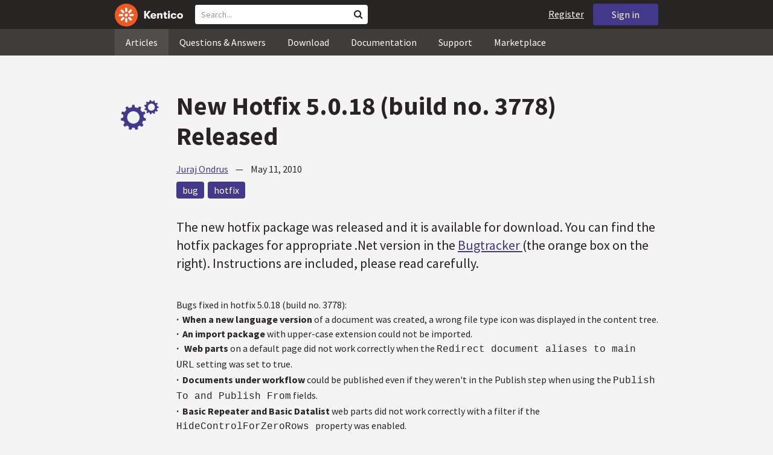

--- FILE ---
content_type: text/html; charset=utf-8
request_url: https://devnet.kentico.com/articles/new-hotfix-5-0-18-(build-no--3778)-released
body_size: 62156
content:
<!DOCTYPE html>
<html  >
<head id="head"><title>
	New Hotfix 5.0.18 (build no. 3778) Released
</title><meta charset="UTF-8" /> 
<meta http-equiv="X-UA-Compatible" content="IE=edge"/>
<meta name="viewport" content="width=device-width, initial-scale=1, maximum-scale=1"/>
<meta name="google-site-verification" content="JWey8gEnlg5ksHr1jGTVwp2WgxUKG9wTYuwP8uGl5L4" />

<link href="/DevNet/assets/css/devnet.min.pref.css" type="text/css" rel="stylesheet" media="screen" />

<link href="//fonts.googleapis.com/css?family=Source+Sans+Pro:700,400,300&amp;subset=latin,latin-ext" rel="stylesheet" type="text/css">
<script type="text/javascript" src="//ajax.googleapis.com/ajax/libs/jquery/1.7.2/jquery.min.js"></script>

<!--[if lt IE 9]>
  <script src="/DevNet/assets/js/html5shiv.js"></script>
  <script src="//css3-mediaqueries-js.googlecode.com/svn/trunk/css3-mediaqueries.js"></script>
<![endif]-->

<!--[if gt IE 8]>
  <script type="text/javascript" src="/DevNet/assets/js/highlight.min.js"></script>
<![endif]-->
<!--[if !IE]>-->
  <script type="text/javascript" src="/DevNet/assets/js/highlight.min.js"></script>
<!--<![endif]-->

<script type="text/javascript" src="/DevNet/assets/js/lib.min.js"></script>
<script type="text/javascript" src="/DevNet/assets/js/custom.min.js"></script>
<script type="text/javascript" src="//cdnjs.cloudflare.com/ajax/libs/jquery-cookie/1.4.1/jquery.cookie.js"></script>


<link rel="apple-touch-icon" sizes="57x57" href="/i/favicons/apple-touch-icon-57x57.png" />
<link rel="apple-touch-icon" sizes="114x114" href="/i/favicons/apple-touch-icon-114x114.png" />
<link rel="apple-touch-icon" sizes="72x72" href="/i/favicons/apple-touch-icon-72x72.png" />
<link rel="apple-touch-icon" sizes="144x144" href="/i/favicons/apple-touch-icon-144x144.png" />
<link rel="apple-touch-icon" sizes="60x60" href="/i/favicons/apple-touch-icon-60x60.png" />
<link rel="apple-touch-icon" sizes="120x120" href="/i/favicons/apple-touch-icon-120x120.png" />
<link rel="apple-touch-icon" sizes="76x76" href="/i/favicons/apple-touch-icon-76x76.png" />
<link rel="apple-touch-icon" sizes="152x152" href="/i/favicons/apple-touch-icon-152x152.png" />
<link rel="apple-touch-icon" sizes="180x180" href="/i/favicons/apple-touch-icon-180x180.png" />
<link rel="icon" type="image/png" href="/i/favicons/favicon-192x192.png" sizes="192x192" />
<link rel="icon" type="image/png" href="/i/favicons/favicon-160x160.png" sizes="160x160" />
<link rel="icon" type="image/png" href="/i/favicons/favicon-96x96.png" sizes="96x96" />
<link rel="icon" type="image/png" href="/i/favicons/favicon-16x16.png" sizes="16x16" />
<link rel="icon" type="image/png" href="/i/favicons/favicon-32x32.png" sizes="32x32" />
<meta name="msapplication-TileColor" content="#ef5a25" />
<meta name="msapplication-TileImage" content="/i/favicons/mstile-144x144.png" /> 
<link href="/App_Themes/Default/Images/favicon.ico" type="image/x-icon" rel="shortcut icon"/>
<link href="/App_Themes/Default/Images/favicon.ico" type="image/x-icon" rel="icon"/>
<meta property="og:title" content="New Hotfix 5.0.18 (build no. 3778) Released" />
<meta property="og:type" content="article" />
<meta property="og:description" content="The new hotfix package was released and it is available for download. You can find the hotfix packages for appropriate .Net version in the Bugtracker (the orange box on the right). Instructions are included, please read carefully." />
<meta property="og:image" content="https://devnet.kentico.com/getmedia/4427cefb-507f-46de-aedf-b98f3b1223fa/kentico-devnet-og-image" />
<meta property="og:site_name" content="Kentico DevNet" />
<meta name="twitter:card" content="summary_large_image"><style>
.k-cookie-bar {
  display: none;
}

[style*=hidden] {
    display: block;
}
</style></head>
<body class="LTR ENUS ContentBody" >
    
    <form method="post" action="/articles/new-hotfix-5-0-18-(build-no--3778)-released" onsubmit="javascript:return WebForm_OnSubmit();" id="form">
<div class="aspNetHidden">
<input type="hidden" name="__CMSCsrfToken" id="__CMSCsrfToken" value="LO84Y3OKirIu4UGGk/Cef9TxREGvlKI0sXJSZvxMxYTKAp0wvyGTJUwZ0Eh9cRSMs5cYdiutbytyEaKHbCeSi7OxjNWVQIP6qvNe40brh4WaDrsyD6Pnb+5dgP/sIsaQSt35wDe4plWdsdmBU1qwew==" />
<input type="hidden" name="__EVENTTARGET" id="__EVENTTARGET" value="" />
<input type="hidden" name="__EVENTARGUMENT" id="__EVENTARGUMENT" value="" />

</div>

<script type="text/javascript">
//<![CDATA[
var theForm = document.forms['form'];
if (!theForm) {
    theForm = document.form;
}
function __doPostBack(eventTarget, eventArgument) {
    if (!theForm.onsubmit || (theForm.onsubmit() != false)) {
        theForm.__EVENTTARGET.value = eventTarget;
        theForm.__EVENTARGUMENT.value = eventArgument;
        theForm.submit();
    }
}
//]]>
</script>


<script src="/WebResource.axd?d=pynGkmcFUV13He1Qd6_TZF2lxjhmy_CyLKzRueKtjdJATXsna_mg1aeKziM1-ohTg4dXelBpU4qnAJViAqD_oDhctZ2XT3irYzNRp_Hc1TL5f8nchgaoV6xhbzuffH0X0&amp;t=638901608248157332" type="text/javascript"></script>

<input type="hidden" name="lng" id="lng" value="en-US" />
<script src="/CMSPages/GetResource.ashx?scriptfile=%7e%2fCMSScripts%2fWebServiceCall.js" type="text/javascript"></script>
<script type="text/javascript">
	//<![CDATA[

function PM_Postback(param) { if (window.top.HideScreenLockWarningAndSync) { window.top.HideScreenLockWarningAndSync(1080); } if(window.CMSContentManager) { CMSContentManager.allowSubmit = true; }; __doPostBack('m$am',param); }
function PM_Callback(param, callback, ctx) { if (window.top.HideScreenLockWarningAndSync) { window.top.HideScreenLockWarningAndSync(1080); }if (window.CMSContentManager) { CMSContentManager.storeContentChangedStatus(); };WebForm_DoCallback('m$am',param,callback,ctx,null,true); }
//]]>
</script>
<script type="text/javascript">
	//<![CDATA[
function RefreshBoardList(filterParams){__doPostBack('p$lt$zonContent$wPlc$p$lt$ctl00$wMB$msgBoard$btnRefresh','')}
//]]>
</script>
<script src="/ScriptResource.axd?d=nv7asgRUU0tRmHNR2D6t1DtQXtJQuyTKE_oAQU7tVe5MM_bByAxsBN4CTCZhnw1SC_OKpK7otip36-vN_DkXNgV-FcoBvQi-ptVrn8YCr8SQEjnb9qsY_YViXiS0KOxGwWDcIZw2MDlJEpieKgxV4bdHB6Sp0FLTW6pRiNifLCqomDC63KUcsmwToqm_EzA80&amp;t=ffffffff93d1c106" type="text/javascript"></script>
<script src="/ScriptResource.axd?d=[base64]&amp;t=5c0e0825" type="text/javascript"></script>
<script src="/ScriptResource.axd?d=[base64]&amp;t=5c0e0825" type="text/javascript"></script>
<script type="text/javascript">
	//<![CDATA[

var CMS = CMS || {};
CMS.Application = {
  "language": "en",
  "imagesUrl": "/CMSPages/GetResource.ashx?image=%5bImages.zip%5d%2f",
  "isDebuggingEnabled": false,
  "applicationUrl": "/",
  "isDialog": false,
  "isRTL": "false"
};

//]]>
</script>
<script type="text/javascript">
//<![CDATA[
function WebForm_OnSubmit() {
if (typeof(ValidatorOnSubmit) == "function" && ValidatorOnSubmit() == false) return false;
return true;
}
//]]>
</script>

<div class="aspNetHidden">

	<input type="hidden" name="__VIEWSTATEGENERATOR" id="__VIEWSTATEGENERATOR" value="A5343185" />
	<input type="hidden" name="__SCROLLPOSITIONX" id="__SCROLLPOSITIONX" value="0" />
	<input type="hidden" name="__SCROLLPOSITIONY" id="__SCROLLPOSITIONY" value="0" />
</div>
    <script type="text/javascript">
//<![CDATA[
Sys.WebForms.PageRequestManager._initialize('manScript', 'form', ['tctxM','','tp$lt$zonContent$wPlc$p$lt$ctl00$wMB$msgBoard$msgSubscription$plcMessages$pMP',''], [], [], 90, '');
//]]>
</script>

    <div id="ctxM">

</div>
    <!-- Google Tag Manager -->
<script>(function(w,d,s,l,i){w[l]=w[l]||[];w[l].push({'gtm.start':
new Date().getTime(),event:'gtm.js'});var f=d.getElementsByTagName(s)[0],
j=d.createElement(s),dl=l!='dataLayer'?'&l='+l:'';j.async=true;j.src=
'https://www.googletagmanager.com/gtm.js?id='+i+dl;f.parentNode.insertBefore(j,f);
})(window,document,'script','dataLayer','GTM-5R6NXZG');</script>
<!-- End Google Tag Manager -->

<header class="navbar navbar-inverse navbar-fixed-top" id="header">
  <div class="container">
    <div class="row">
      <div class="col-md-6 col-sm-6 col-xs-12" id="header-first-child">
        <a class="navbar-logo" href="/">
          <svg xmlns="http://www.w3.org/2000/svg" viewBox="0 0 444.45 150" style="height:38px; margin-top:6px;"><defs><style>.cls-3{fill:#fff;}.cls-4{fill:#f05a22;}</style></defs><g id="Layer_2" data-name="Layer 2"><path class="cls-3" d="M214.1,72.45l19.73,25.31H219.94L203.44,75.6V97.76H191.82V47.55h11.62v22.3L220,47.55h13.77Z"/><path class="cls-3" d="M269.79,83.49H244.25c.21,4.55,3.23,7,8.1,7,3.38,0,5.53-.91,6.46-3.09h10.74c-1.07,6.81-8,11.33-17.21,11.33-11.77,0-19-6.67-19-18.18,0-11.33,7.39-18.18,18.65-18.18,10.76,0,18.07,6.67,18.07,16.42a37.45,37.45,0,0,1-.26,4.74Zm-10.54-6.82c-.08-4.54-2.66-7-7.32-7s-7.6,2.8-7.68,7Z"/><path class="cls-3" d="M276.39,63.19h11v5c2-3.87,6-6,11.19-6,8.4,0,12.63,4.73,12.63,14.12V97.74H300.13V80c0-5.81-1.65-8.46-6.09-8.46s-6.68,2.87-6.68,8.18V97.8h-11Z"/><path class="cls-3" d="M341.24,89v8.75a43.8,43.8,0,0,1-7.32.58c-5.17,0-12.27-1.15-12.27-12.73V71.86H316.2V63.19h5.45V52.93h11V63.19h7.83v8.67h-7.81V83.35c0,5.09,2.08,5.88,4.8,5.88A32.11,32.11,0,0,0,341.24,89Z"/><path class="cls-3" d="M346.25,53.5a6.68,6.68,0,1,1,.5,2.58,6.52,6.52,0,0,1-.5-2.58Zm1.3,9.69h10.9V97.74h-10.9Z"/><path class="cls-3" d="M364.84,80.47c0-10.91,7.1-18.18,18.5-18.18,10.32,0,17.07,5.46,17.93,14.06h-11c-.79-3.22-2.87-4.73-6.89-4.73-4.74,0-7.6,3.15-7.6,8.89s2.86,8.9,7.6,8.9c4,0,6.1-1.44,6.89-4.46h11c-.86,8.4-7.61,13.78-17.93,13.78C371.94,98.69,364.84,91.37,364.84,80.47Z"/><path class="cls-3" d="M406.07,80.47c0-10.54,7.32-18.18,19.23-18.18S444.45,70,444.45,80.47s-7.31,18.18-19.15,18.18S406.07,91,406.07,80.47Zm27.48,0c0-5.23-3.09-9-8.25-9s-8.25,3.73-8.25,9,3,9,8.25,9S433.55,85.71,433.55,80.47Z"/><circle class="cls-4" cx="75" cy="75" r="75"/><path class="cls-3" d="M75,65a10.07,10.07,0,1,1-7.1,3A10,10,0,0,1,75,65"/><path class="cls-3" d="M100.82,68.1h21.6a.86.86,0,0,1,.53.19.77.77,0,0,1,.28.48c.53,2.72,1.91,13.13-6.84,13.13H101c-8.5,0-8.69-13.8-.1-13.8"/><path class="cls-3" d="M49.18,81.9H27.58a.86.86,0,0,1-.53-.19.87.87,0,0,1-.28-.48c-.53-2.72-1.92-13.13,6.84-13.13H49.08c8.5,0,8.69,13.8.1,13.8"/><path class="cls-3" d="M88.38,51.86l15.28-15.28a.86.86,0,0,1,.5-.23.8.8,0,0,1,.54.14c2.32,1.57,10.64,7.92,4.44,14.12L98.21,61.54c-6,6-15.9-3.63-9.83-9.68"/><path class="cls-3" d="M61.62,98.14,46.34,113.41a.79.79,0,0,1-.5.24.8.8,0,0,1-.54-.14c-2.32-1.58-10.64-7.93-4.44-14.12L51.79,88.45C57.81,82.44,67.69,92.08,61.62,98.14Z"/><path class="cls-3" d="M68.1,49.18V27.57a.83.83,0,0,1,.19-.52.77.77,0,0,1,.48-.28c2.72-.52,13.13-1.92,13.13,6.85V49c0,8.5-13.8,8.69-13.8.1"/><path class="cls-3" d="M81.9,100.82v21.61a.83.83,0,0,1-.19.52.87.87,0,0,1-.48.28c-2.72.52-13.13,1.91-13.13-6.85V100.91C68.1,92.42,81.9,92.22,81.9,100.82Z"/><path class="cls-3" d="M51.87,61.62,36.59,46.34a.81.81,0,0,1-.24-.5.8.8,0,0,1,.14-.54c1.58-2.32,7.93-10.63,14.12-4.44L61.55,51.8c6,6-3.63,15.9-9.68,9.82"/><path class="cls-3" d="M98.13,88.38l15.28,15.27a.84.84,0,0,1,.24.51.8.8,0,0,1-.14.54c-1.58,2.32-7.93,10.63-14.13,4.44L88.45,98.2c-6-6,3.63-15.9,9.68-9.82"/></g></svg>
        </a>
        <div class="search" id="search"><div id="p_lt_zoneHeaderSearch_wSB1_pnlSearch" class="searchBox" onkeypress="javascript:return WebForm_FireDefaultButton(event, &#39;p_lt_zoneHeaderSearch_wSB1_btnSearch&#39;)">
	
    <label for="p_lt_zoneHeaderSearch_wSB1_txtWord" id="p_lt_zoneHeaderSearch_wSB1_lblSearch" class="search-label">Search for:</label>
    <input name="p$lt$zoneHeaderSearch$wSB1$txtWord" type="text" maxlength="1000" id="p_lt_zoneHeaderSearch_wSB1_txtWord" class="search-input form-control" placeholder="Search..." />
    <input type="submit" name="p$lt$zoneHeaderSearch$wSB1$btnSearch" value="Search" id="p_lt_zoneHeaderSearch_wSB1_btnSearch" class="search-button btn btn-primary" />
    
    <i class="fa fa-search"></i>
    <div id="p_lt_zoneHeaderSearch_wSB1_pnlPredictiveResultsHolder" class="predictiveSearchHolder">
		
    
	</div>  

</div>
</div>
      </div>
      <div class="col-md-6 col-sm-6 col-xs-12"  id="header-last-child">
        <a href="/sign-in?ReturnUrl=/articles/new-hotfix-5-0-18-(build-no--3778)-released" class="btn btn-secondary button-header" id="sign">Sign in</a><a href="/register" class="navbar-name" id="user">Register</a>
        <span class="btn btn-secondary button-header button-navigation" id="nav-trigger">
          <i class="fa fa-reorder"></i> Menu
        </span>
      </div>
    </div>
  </div>
</header>
<nav class="navigation" id="navigation">
  <div class="container">
    <div class="row">
      <div class="col-md-12 col-sm-12 col-xs-12" id="navigation-child">
        <ul>
<li>
  <a href="/articles" class="active">Articles</a>
</li><li>
  <a href="/questions-answers" class="">Questions & Answers</a>
</li><li>
  <a href="/download" class="">Download</a>
</li><li>
  <a href="/documentation" class="">Documentation</a>
</li><li>
  <a href="/support" class="">Support</a>
</li><li>
  <a href="/marketplace" class="">Marketplace</a>
</li>
        </ul>
      </div>
    </div>
  </div>
</nav>
<div id="feedback">

</div>  
<div id="main-content">

<div class="outer-container outer-container-main">
  <div class="right">
    <div class="container">
      <div class="row">
        <div class="col-md-12 col-sm-12 col-xs-12">
          <div class="handle-alerts"></div><!--[if lte IE 7]>
<div class="alert alert-danger alert-dismissable"><button type="button" class="close" data-dismiss="alert" aria-hidden="true">&times;</button>You are using an obsolete web browser. Please upgrade the browser to be able to browse this site correctly.</div>
<![endif]-->

<article>
  

<div id="ytplayer"></div>
<div id="timeStamps"></div>
<div class="media">
  <div class="thumbnail pull-left" data-bgimg="/devnet/media/ArticleTeasers/250x250-wheels.png?width=100&height=100&ext=.png"></div>
  <script>jQuery(document).ready(function(){displayBgImgNoMobile();})</script>  
    <div class="media-body padding-bottom-3">
      <h1 class="heading margin-top-3">New Hotfix 5.0.18 (build no. 3778) Released</h1>
      <div class="details"><a rel="author" href="/users/3736/juraj-ondrus">Juraj Ondrus</a> &nbsp;&nbsp;&nbsp;&mdash;&nbsp;&nbsp;&nbsp; <time class="detail">May 11, 2010</time></div>  
      <div class="margin-top-1-5 margin-bottom-5">
       <a href="/tag/bug" rel="tag" class="label label-secondary">bug</a><a href="/tag/hotfix" rel="tag" class="label label-secondary">hotfix</a>
      </div>
      <div class="perex">The new hotfix package was released and it is available for download. You can find the hotfix packages for appropriate .Net version in the <a href="http://devnet.kentico.com/downloads/hotfixes">Bugtracker </a>(the orange box on the right). Instructions are included, please read carefully.</div>
      Bugs fixed in hotfix 5.0.18 (build no. 3778):<br />
<strong style="font-weight: bold;">&middot;&nbsp; </strong><span style="font-weight: bold;">When a new language version</span> of a document was created, a wrong file type icon was displayed in the content tree.<br />
<strong style="font-weight: bold;">&middot;&nbsp; </strong><span style="font-weight: bold;">An import package</span> with upper-case extension could not be imported.<br />
<strong style="font-weight: bold;">&middot; </strong><span style="font-weight: bold;">&nbsp; Web parts</span> on a default page did not work correctly when the <span style="font-family: Courier New;">Redirect document aliases to main URL</span> setting was set to true.<br />
<strong style="font-weight: bold;">&middot; </strong><span style="font-weight: bold;">&nbsp;Documents under workflow</span> could be published even if they weren&#39;t in the Publish step when using the <span style="font-family: Courier New;">Publish To and Publish From</span> fields.<br />
<strong style="font-weight: bold;">&middot; </strong><span style="font-weight: bold;">&nbsp;Basic Repeater and Basic Datalist</span> web parts did not work correctly with a filter if the <span style="font-family: Courier New;">HideControlForZeroRows </span>property was enabled.<br />
<strong style="font-weight: bold;">&middot; </strong><span style="font-weight: bold;">&nbsp;Workflow e-mails</span> were incorrectly sent to users from other sites.<br />
<br />
Bugs fixed in hotfix 5.0.17 (build no. 3771):<br />
<strong style="font-weight: bold;">&middot; </strong><span style="font-weight: bold;">User and group widgets</span> were not correctly displayed in design mode.<br />
<strong style="font-weight: bold;">&middot; </strong><span style="font-weight: bold;">If user changed document tags</span>, its child document&#39;s tags were also updated.<br />
<strong style="font-weight: bold;">&middot; </strong><span style="font-weight: bold;"> WYSIWYG editor</span> threw an exception in some UI personalization configurations.<br />
<strong style="font-weight: bold;">&middot; </strong><span style="font-weight: bold;">Macros</span> in web parts were incorrectly saved if current page template was changed.<br />
<strong style="font-weight: bold;">&middot; </strong><span style="font-weight: bold;"> An exception was thrown</span> when user requested a non-existing page via a permanent link.<br />
<strong style="font-weight: bold;">&middot; </strong><span style="font-weight: bold;">Media library selector </span>in WYSIWYG dialogs was not working properly if the Groups module was not installed.<br />
<strong style="font-weight: bold;">&middot; </strong><span style="font-weight: bold;"> WYSIWYG editor toolbar personalization</span> did not work properly if the personalized group contained only one item.<br />
<strong style="font-weight: bold;">&middot; </strong><span style="font-weight: bold;">File import failed</span> if the &#39;File import folder&#39; setting was set to a value that did not end with a backslash.<br />
<strong style="font-weight: bold;">&middot; </strong><span style="font-weight: bold;">Poll web</span> part was not displayed properly after voting and refreshing the page.<br />
<br />
Bugs fixed in hotfix 5.0.16 (build no. 3765):<br />
<strong style="font-weight: bold;">&middot; </strong><span style="font-weight: bold;">Linked documents </span>were not processed correctly during multiple publish and archive operations.<br />
<strong style="font-weight: bold;">&middot;</strong><span style="font-weight: bold;"> Linked documents with specified URL path</span> property were incorrectly displayed instead of the original document.<br />
<br />
Bugs fixed in hotfix 5.0.15 (build no. 3758):<br />
<strong style="font-weight: bold;">&middot; </strong><span style="font-weight: bold;">Users were unable to delete</span> a grouped document attachment.<br />
<strong style="font-weight: bold;">&middot; </strong><span style="font-weight: bold;">Forum web parts</span> generated XHTML invalid code.<br />
<strong style="font-weight: bold;">&middot; </strong><span style="font-weight: bold;">Smart search - Ad-hoc forums</span> were incorrectly added into a forum type index.<br />
<strong style="font-weight: bold;">&middot; </strong><span style="font-weight: bold;">Smart search - Forum search results</span> always showed the default user picture instead of the current user&#39;s picture.<br />
<strong style="font-weight: bold;">&middot; </strong><span style="font-weight: bold;">Smart search - Improved indexing</span> performance of document security changes.<br />
<strong style="font-weight: bold;">&middot; </strong><span style="font-weight: bold;">Minor design issues</span><br />
<br />
Bugs fixed in hotfix 5.0.14 (build no. 3742):<br />
<strong>&middot; </strong><strong>Page title</strong> displayed cached macro values instead of current values.<br />
<strong>&middot; </strong><strong>Site deletion</strong> threw an exception if the application was running in a web farm.<br />
<strong>&middot; </strong><strong>Flash object</strong> did not support secured HTTP connection.<br />
<strong>&middot; </strong><strong>Media library security management</strong> did not work correctly for group administrators in live site group management.<br />
<strong>&middot; An exception was thrown</strong> when an image that had not yet been published was selected in the Editable image web part.<br />
<strong>&middot; </strong><strong>Navigation web parts</strong> threw an exception when they were used with the<span style="font-family: Courier New;"> Check permissions</span> option set to true.<br />
<br />
Bugs fixed in hotfix 5.0.13 (build no. 3733):<br />
<strong>&middot; Message boards</strong> - Group administrators could not manage group message board&#39;s authorized roles.<br />
<strong>&middot; &quot;Prompt to save changes on exit&quot;</strong> setting did not work properly.<br />
<strong>&middot;</strong><strong> Forums</strong> - thread sorting did not work properly in special cases.<br />
<strong>&middot; Minor design issues.</strong><br />
<br />
Bugs fixed in hotfix 5.0.12 (build no. 3733):<br />
<strong>&middot; </strong><strong>Drag &amp; Drop</strong> of web parts and widgets did not work properly in horizontal direction.<br />
<strong>&middot; Macros defined in web part properties</strong> were not copied when duplicating a web part.<br />
<strong>&middot; Cache minutes</strong> value defined for full page caching was ignored and 10 minutes was used instead of the document&#39;s setting.<br />
<strong>&middot; Some document properties</strong> were inherited from the parent document even if the document had its own properties set.<br />
<strong>&middot; The document custom data</strong> were not saved correctly for versioned documents.<br />
<strong>&middot; User account</strong> was not assigned to a customer when <span style="font-family: Courier New;">&quot;Create a login for the website&quot;</span> option was chosen in CMSDesk -&gt; E-commerce administration.<br />
<strong>&middot; Paging in CustomTableDataGrid and QueryDataGrid</strong> web parts did not work properly.<br />
<strong>&middot; </strong><strong>Minor design issues.</strong><br />
<br />
Bugs fixed in hotfix 5.0.11 (build no. 3722):<br />
<strong>&middot; Groups - Forum search</strong> result links were not correct due to invalid default forum group settings.<br />
<strong>&middot; Web parts - Flash web part </strong>was not working when the &ldquo;Automatically activate the object&rdquo; option was enabled and the &ldquo;Additional parameters&quot; property was empty at the same time.<br />
<strong>&middot; WYSIWYG Dialogs</strong> - &quot;Insert image or media&quot; and &quot;Insert link&quot; dialogs did not open properly if the application ran on a different port than the one which the visitor used to access the site.<br />
<strong>&middot; Staging - View of a document type</strong> was not deleted on the target server when the document type was deleted.<br />
<strong>&middot; WebFarm - Avatar images and On-line users</strong> generated unneeded web farm tasks in special cases.<br />
<br />
Bugs fixed in hotfix 5.0.10 (build no. 3715):<br />
<strong>&middot;</strong><strong> </strong><strong>UniPager</strong> did not work properly if a bound control was placed under it.<br />
<strong>&middot; </strong><strong>Widgets</strong> - User and group widgets were not correctly displayed on live site in special cases.<br />
<strong>&middot; </strong><strong>Site selector in CMS Desk</strong> did not work properly for site domains with application path.<br />
<strong>&middot; </strong><strong>Improved retrieving </strong>of ImageAlign in UniMenuButtons.ascx control.<br />
<strong>&middot; Long input values</strong> could cause an exception to be thrown when sending a message.<br />
<strong>&middot;</strong><strong> </strong><strong>WYSIWYG Editor dialogs</strong> - Editing links could cause exceptions if Content or Attachments tab was selected.<br />
<strong>&middot; Image editing </strong>was not possible on the live site in some special cases.<br />
<br />
Bugs fixed in hotfix 5.0.9 (build no. 3708):<br />
<strong>&middot; Messaging</strong> - There was a problem with replying and forwarding messages when the subject was too long.<br />
<strong>&middot; Widgets</strong> - An exception was thrown in some special cases when adding a Message board widget.<br />
<strong>&middot; Custom tables - Cache dependencies</strong> for custom table data were not handled correctly.<br />
<strong>&middot; Media library</strong> - When a folder name contained an apostrophe, some actions did not work properly.<br />
<strong>&middot; Import/Export</strong> - When user checked the option to export ASPX templates folder, not all files within this folder were exported.<br />
<strong>&middot; Media library - A wrong error message</strong> was thrown when uploading a thumbnail with an extension that was not allowed.<br />
<strong>&middot; FCK Editor - Base path property</strong> was not applied.<br />
<strong>&middot; UrlRewriter - Extension-less URLs</strong> could throw an exception <span style="font-family: Courier New;">&quot;Length cannot be less than zero.&quot;</span> in special cases.<br />
<strong>&middot; WYSIWYG Editor - Inserting flash object</strong> in the source code mode was not handled correctly if an object tag was present.<br />
&middot; <strong>Groups - Group code names</strong> were not handled correctly in the administration interface.<br />
<strong>&middot; Minor design issues</strong><br />
<br />
Bugs fixed in hotfix 5.0.8 (build no. 3702):<br />
<strong>&middot;</strong>&nbsp; <strong>Custom tables</strong> - Custom table datagrid was not reflecting columns settings.<br />
<strong>&middot;</strong>&nbsp; <strong>Enabled webpart Bindings and Code</strong> tabs could cause an exception when adding webparts on a page.<br />
<strong>&middot;</strong>&nbsp; <strong>Webparts - Flash webpart </strong>was causing JavaScript errors if <span style="font-family: Courier New;">Flash.NotSupported</span> resource string contained apostrophes.<br />
<strong>&middot;</strong>&nbsp; <strong>Categories - Multiple category selector</strong> was not working properly in User contributions.<br />
<strong>&middot;</strong>&nbsp; <strong>SmartSearch - Smart search filter</strong> web part displayed an extra label.<br />
<strong>&middot;</strong>&nbsp; <strong>Unicode characters</strong> in metadata attributes were incorrectly encoded.<br />
<strong>&middot;</strong>&nbsp; <strong>Output filter - Excluded paths</strong> were ignored for extension-less and custom-extension URLs.<br />
<strong>&middot;</strong>&nbsp; <strong>Webpart properties</strong> - Using the left anchor menu caused design to break.<br />
<strong>&middot;</strong>&nbsp; <strong>Messaging</strong> - There was a problem with sending messages when user&#39;s nickname was too long.<br />
<strong>&middot;</strong>&nbsp; <strong>Viewing attachments</strong> was impossible in Internet Explorer in the document version comparison dialog.<br />
<strong>&middot;</strong>&nbsp; <strong>Minor design issues.</strong><br />
<br />
Bugs fixed in hotfix 5.0.7 (build no. 3693):<br />
<strong>&middot;</strong> <strong>CMSPersonalizeUserInterface settings</strong> <strong>key</strong> was not in proper settings category after import of a site package from previous versions.<br />
<strong>&middot;</strong> <strong>Media library</strong> &ndash; If folder name contained an apostrophe, some actions in media library UI and WYSIWYG editor dialogs did not work properly.<br />
<strong>&middot;</strong> <strong>Minor design issues.</strong><br />
<strong>&middot;</strong> <strong>Document tags &ndash; Update of child</strong> document&#39;s tags was executed even when it was not necessary.<br />
<strong>&middot;</strong> <strong>Friends</strong> &ndash; When a user requested a new friendship and a confirmation message was sent, recipient nickname was not displayed in Outbox.<br />
<strong>&middot;</strong> <strong>URL Path</strong> of multilingual documents was not correctly processed in special cases.<br />
<strong>&middot;</strong> <strong>Automatic image resize</strong> on upload did not work for custom fields of E-commerce system tables.<br />
<strong>&middot;</strong> <strong>Unsorted attachments</strong> were not displayed for multilingual documents if the <span style="font-family: Courier New;">&quot;Combine with default culture&quot; </span>setting was not set.<br />
<strong>&middot;</strong> <strong>UTF8 special characters</strong> were not handled properly in <span style="font-family: Courier New;">&quot;Insert image or media&quot;</span> and <span style="font-family: Courier New;">&quot;Insert link&quot;</span> dialogs.<br />
<br />
Bugs fixed in hotfix 5.0.6 (build no. 3688):<br />
<strong>&middot; Blogs - Default template</strong> of the <span style="font-family: Courier New;">&quot;Blog month&quot;</span> document type was not applied when <span style="font-family: Courier New;">&quot;Blog month&quot;</span> was created automatically.<br />
<strong>&middot;</strong> <strong>Custom tables &ndash; CustomTableItem</strong> didn&#39;t implement the <span style="font-family: Courier New;">IDataContainer </span>interface.<br />
<strong>&middot;</strong> <strong>PageNotFoundUrl page</strong> not always responded with 404 HTTP status code.<br />
<strong>&middot;</strong> <strong>Ecommerce - Product image path</strong> was lost after product properties were submitted while having <span style="font-family: Courier New;">UseMetaFileForProductImage </span>set to true and Product image path set to a non-metafile path.<br />
<strong>&middot;</strong> <strong>On-line users module </strong>could throw the &quot;Non-negative number required&quot; exception in special cases.<br />
<strong>&middot;</strong> <strong>Web part properties</strong> didn&#39;t display the scrollbar properly in case that the WYSIWYG editor was used.<br />
<strong>&middot;</strong> <strong>Media library</strong> &ndash; An error occurred when renaming media file name to a name which was already used by another media file in the same folder.<br />
<strong>&middot;</strong> <strong>Media library &ndash; Deletion</strong> of a media library caused exception when you copied its root folder to itself before the deletion.<br />
<strong>&middot;</strong> <strong>Multiple operations - Linking documents</strong> between sites wasn&#39;t working correctly in specific cases.<br />
<strong>&middot;</strong> <strong>Minor design issues</strong>.<br />
<br />
Bugs fixed in hotfix 5.0.5 (build no. 3681):<br />
<strong>&middot;</strong> <strong>Ecommerce</strong> &ndash; Customization of the <span style="font-family: Courier New;">CalculateShipping </span>method in <span style="font-family: Courier New;">CMSShippingInfoProvider </span>didn&#39;t work properly.<br />
<strong>&middot;</strong> <strong>Export</strong> &ndash;<strong> Web parts</strong> weren&#39;t preselected correctly when a user chose to export a site.<br />
<strong>&middot;</strong> <strong>Widgets - Rich text widget</strong> - the editor toolbar wasn&#39;t displayed properly for different toolbar sets.<br />
<strong>&middot;</strong> <strong>Documents</strong> &ndash; Exception was thrown in a special case when user deleted document with document permissions.<br />
<strong>&middot;</strong> <strong>Minor design issues</strong>.<br />
<strong>&middot;</strong> <strong>Messaging &ndash; Friend</strong> user selector was using the livesite stylesheet in CMSDesk.<br />
<strong>&middot;</strong> <strong>Media library &ndash; Folders</strong> with special characters weren&#39;t handled correctly when a user renamed or deleted these folders.<br />
<strong>&middot;</strong> <strong>Custom tables</strong> &ndash; Redundant message was displayed when a user had insufficient permissions in the Tools section.<br />
<strong>&middot;</strong><strong> Macros</strong> defined in &ldquo;URL redirection&rdquo; property weren&#39;t resolved in navigation controls.<br />
<strong>&middot; </strong><strong>Page title</strong> wasn&#39;t encoded correctly after partial postback.<br />
<strong>&middot;</strong> <strong>Tag selector</strong> &ndash; Selecting a tag by clicking on tag name wasn&#39;t possible.<br />
<strong>&middot;</strong> <strong>Media library &ndash; Image editor</strong> wasn&#39;t opened in the<em> Insert image or media</em> dialog.<br />
<strong>&middot;</strong> <strong>Attachments &ndash; Field selection</strong> form control could throw a javascript error in IE8.<br />
<strong>&middot;</strong> <strong>Staging &ndash; UI elements</strong> weren&#39;t deleted on target server during the synchronization.<br />
<strong>&middot;</strong><strong> Export objects</strong> &ndash; Objects weren‟t preselected correctly in Step 2 when you returned from there to Step 1 and then moved back to Step 2 again.<br />
<strong>&middot;</strong> <strong>Groups &ndash; Group page</strong> didn&#39;t have friendly menu caption after group registration.<br />
<strong>&middot;</strong><strong> Multiple operations</strong> &ndash; There were problems with listing and tree refreshing when canceling the delete operation.<br />
<strong>&middot;</strong> <strong>Top N property</strong> was ignored in web parts with custom queries.<br />
<strong>&middot;</strong> <strong>Groups - Group names</strong> with unicode characters weren&#39;t processed correctly.<br />
<br />
Bugs fixed in hotfix 5.0.4 (build no. 3677):<br />
<strong>&middot; TreeProvider &ndash; Alias path</strong> with special characters wasn&#39;t correctly processed.<br />
<strong>&middot; CSSListMenu &ndash; Menu item</strong> with javascript action contained wrong URL.<br />
<strong>&middot; Ecommerce &ndash; Volume discount</strong> dialog didn&rsquo;t work properly in Internet Explorer.<br />
<strong>&middot; Media library &ndash; Folder edit </strong>control wasn&rsquo;t displayed properly after unsuccessful validation.<br />
<strong>&middot; Media library &ndash; &ldquo;File created by&rdquo;</strong> information changed to N/A for public users.<br />
&middot; <strong>Media library &ndash; New folder dialog</strong> wasn&#39;t working properly when Windows authentication was enabled.<br />
<strong>&middot; Media library &ndash; Creating new media library</strong> could throw an exception in case of wrong permissions.<br />
<strong>&middot; Newsletters &ndash; CSS stylesheets</strong> of newsletter templates weren&#39;t cached properly.<br />
<strong>&middot; Staging/Import/Export</strong> &ndash; The child objects count wasn&#39;t updated correctly for page template, web part and widget categories.<br />
<strong>&middot; Media library &ndash; Group media library</strong> viewer webpart didn&rsquo;t process site name correctly.<br />
<strong>&middot; Recycle bin &ndash; Document name path</strong> filter wasn&#39;t working properly in specific situations.<br />
<strong>&middot; Media library</strong> &ndash; If an error occurred when uploading the file, error message appeared several times.<br />
<strong>&middot; Multiple operations - Tree</strong> wasn&#39;t refreshed correctly after canceling delete operation.<br />
<strong>&middot; Web part or page template</strong> disappeared from administration interface if category was changed.<br />
<strong>&middot; Web parts - User context menu</strong> from Members tranformation might cause the ViewState of other controls to be lost<br />
<br />
Bugs fixed in hotfix 5.0.3 (build no. 3670 or 3671):<br />
<strong>&middot; Staging &ndash; UI elements</strong> weren&#39;t synchronized correctly in special cases.<br />
&middot;<strong> Staging &ndash; Renaming of media file</strong> wasn&#39;t synchronized correctly.<br />
<strong>&middot; Export to Excel 2007</strong> &ndash; An error occurred when opening file with exported GUID data.<br />
<strong>&middot; Site with site domain name</strong> which is already taken could be started.<br />
<strong>&middot; Media library</strong> &ndash; If the title for a file contained special characters, it caused JavaScript error when trying to select such file and then it was not possible to select any file.<br />
<strong>&middot; Media library &ndash; Group media library</strong> security checkbox had wrong image path on livesite.<br />
<strong>&middot; WYSIWYG editor &ndash; Tooltip</strong> over &quot;Quickly insert image&quot; button didn&#39;t work in Firefox.<br />
<strong>&middot; WYSIWYG editor dialogs</strong> &ndash; Inserting path didn&#39;t reflect checkbox &quot;Include sub-items&quot;.<br />
<strong>&middot; Media library &ndash; In live site</strong> management some icons weren&rsquo;t set properly.<br />
<strong>&middot; Google sitemap</strong> - page was not rendered correctly for lastmod element.<br />
&middot;<strong> Forums &ndash; Notification e-mail</strong> with plain text; BB macros weren&#39;t resolved correctly.<br />
<strong>&middot; WebFarms</strong> &ndash; In special cases synchronization tasks weren&#39;t deleted from task queue.<br />
<strong>&middot; Import of page templates</strong> could throw an exception in special cases.<br />
<strong>&middot; Minor design issues.</strong><br />
<strong>&middot; List page and Preview page</strong> properties of document type were not reflected.<br />
<strong>&middot; Media library</strong> &ndash; Several design changes for live site.<br />
<strong>&middot; Form engine &ndash; SQL query</strong> that filled a field with values caused an error if it contained characters like <span style="font-family: Courier New;">&quot;&lt;&quot;, &quot;&gt;&quot;</span>.<br />
<strong>&middot; Field selection</strong> form control was not using UniSelector.<br />
<strong>&middot; Workflow documents</strong> - Selection in grid was not working properly.<br />
<strong>&middot; UI personalization</strong> - CMS Desk -&gt; Tools -&gt; Blogs section was accessible only to global administrator when UI personalization was enabled<br />
<br />
Bugs fixed in hotfix 5.0.2 (build no. 3659):<br />
<strong>&middot; The administration UI section</strong> in Site Manager wasn&#39;t displayed correctly in RTL UI culture.<br />
<strong>&middot; Ecommerce &ndash; Image selector</strong> does not open in the correct configuration.<br />
<strong>&middot; Uploader control</strong> &ndash; The URLs of images of the control weren&rsquo;t resolved correctly in special cases.<br />
<strong>&middot; Media library &ndash; New folder</strong> dialog used wrong format for new directory in some cases.<br />
<strong>&middot; Workflow scopes &ndash; Document type selector</strong> was opening live site dialog<br />
<strong>&middot; UniGrid &ndash; Filters</strong> do not work properly with diacritics characters.<br />
<strong>&middot; Web parts &ndash; WMP web part</strong> does not work properly in specific cases.<br />
<strong>&middot; Web parts &ndash; Real media web part </strong>was displaying alternative text even when Real player was installed (Firefox, Opera).<br />
<strong>&middot; Messaging &ndash; User selection</strong> dialog was not working properly when Windows authentication was enabled.<br />
<strong>&middot; Import/Export &ndash; Import of a package from older version</strong> to an empty project could cause some system queries to be missing.<br />
&middot; <strong>Minor design issues</strong>.<br />
&middot; <strong>Staging</strong> &ndash; An error was shown when complete synchronization was performed on the Data tab.<br />
&middot; <strong>Content &ndash; Document filter</strong> in the listing mode didn&#39;t work correctly in specific cases.<br />
&middot; <strong>Webparts - HeaderTemplate and SeparatorTemplate</strong> properties were not working properly in Attachment lightbox gallery.<br />
&middot; <strong>Staging - Synchronization of Media library</strong> folder copy task wasn&#39;t processed correctly.<br />
&middot; <strong>Web parts - Cache dependencies</strong> form control didn&#39;t work correctly<br />
<br />
Bugs fixed in hotfix 5.0.1 (build no. 3656):<br />
&middot; <strong>StyleSheets - Changing stylesheet</strong> to custom cause exception.<br />
&middot; <strong>PageTemplates</strong> - Action <strong>&quot;Save as new template&quot;</strong> didn&#39;t assign new template to current site.<br />
&middot; <strong>MessageBoard - Hiding message board</strong> with check permissions property didn&#39;t hide content before and content after.<br />
&middot; <strong>Tab menu webpart</strong> couldn&#39;t be added to the page and thrown an exception.<br />
&middot; <strong>Installation or site import</strong> could fail if default database schema wasn&#39;t set to &#39;dbo&#39;.<br />
&middot;<strong> Installation wizard - Object types</strong> in tree were not selected correctly in specific situations.<br />
&middot; <strong>My desk - Message </strong>was missing when user had no checked out documents.<br />
&middot; <strong>Grid column designer</strong> &ndash; minor design issues.<br />
&middot; <strong>Search index tasks</strong> were improperly logged for export.<br />
&middot; <strong>Web part on-line users</strong> thrown an exception in some cases.<br />
&middot; <strong>Cultures</strong> couldn&#39;t be added to the site in special cases.<br />
<br />
Should you need any help with this hotfix or experience any other issues with it, please feel free to contact us at <a href="javascript:location.href='mailto:'+String.fromCharCode(115,117,112,112,111,114,116,64,107,101,110,116,105,99,111,46,99,111,109)+'?'">support@kentico.com</a>.
  </div>
</div>
<small>
  Share this article on &nbsp;
  <a class="label label-twitter" target="_blank" href="https://twitter.com/intent/tweet?text=New Hotfix 5.0.18 (build no. 3778) Released&url=https://devnet.kentico.com/articles/new-hotfix-5-0-18-(build-no--3778)-released"><i class="fa fa-twitter fa-fw"></i> Twitter</a>
  <a class="label label-facebook" target="_blank" href="https://www.facebook.com/sharer/sharer.php?u=https://devnet.kentico.com/articles/new-hotfix-5-0-18-(build-no--3778)-released"><i class="fa fa-facebook fa-fw"></i> Facebook</a>
  <a class="label label-linkedin" target="_blank" href="https://www.linkedin.com/shareArticle?mini=true&url=https%3A//devnet.kentico.com/articles/new-hotfix-5-0-18-(build-no--3778)-released&title=New Hotfix 5.0.18 (build no. 3778) Released&summary=The new hotfix package was released and it is available for download. You can find the hotfix packages for appropriate .Net version in the Bugtracker (the orange box on the right). Instructions are included, please read carefully.&source=DevNet"><i class="fa fa-linkedin fa-fw"></i> LinkedIn</a>
</small>
<div class="clear"></div>
<div class="media border-top border-bottom padding-top-3 padding-bottom-3 no-margin-bottom margin-top-1-5">
    <!--[if lt IE 9]>
      <img class="thumbnail pull-left" src="/CMSPages/GetAvatar.aspx?avatarguid=ee0f6ccd-4f07-49c4-b6bb-3c4c9f9c0b12&amp;maxsidesize=100" alt="Juraj Ondrus" />
    <![endif]-->
    <a class="thumbnail pull-left" style="background-image: url(/CMSPages/GetAvatar.aspx?avatarguid=ee0f6ccd-4f07-49c4-b6bb-3c4c9f9c0b12&amp;maxsidesize=100);" href="/users/3736/juraj-ondrus" title="Juraj Ondrus"></a>
    <div class="media-body">
      <h3 class="media-heading"><a href="/users/3736/juraj-ondrus">Juraj Ondrus</a></h3>
      <p class="media-content">Hi, I am the Technical support leader at Kentico. I&#39;m here to help you use Kentico and get as much as possible out of it.</p>
    </div>
</div> <h3 class="comment-headline">Comments</h3>


<br /><br />

<div id="p_lt_zonContent_wPlc_p_lt_ctl00_wMB_msgBoard_pnlMsgSubscription" style="display:none;">
	
    <span id="p_lt_zonContent_wPlc_p_lt_ctl00_wMB_msgBoard_lblNewSubscription" class="control-label message-board-form-new-subscription">New subscription</span>
    <a onclick="ShowSubscription(0, &#39;p_lt_zonContent_wPlc_p_lt_ctl00_wMB_msgBoard_hdnSelSubsTab&#39;,&#39;p_lt_zonContent_wPlc_p_lt_ctl00_wMB_msgBoard_pnlMsgEdit&#39;,&#39;p_lt_zonContent_wPlc_p_lt_ctl00_wMB_msgBoard_pnlMsgSubscription&#39;); return false; ;" id="p_lt_zonContent_wPlc_p_lt_ctl00_wMB_msgBoard_btnLeaveMessage" href="javascript:__doPostBack(&#39;p$lt$zonContent$wPlc$p$lt$ctl00$wMB$msgBoard$btnLeaveMessage&#39;,&#39;&#39;)" class="BoardSubscribe">Leave message</a>
    <div id="p_lt_zonContent_wPlc_p_lt_ctl00_wMB_msgBoard_msgSubscription_pnlContent" class="new-subscription-form">
		
                <div id="p_lt_zonContent_wPlc_p_lt_ctl00_wMB_msgBoard_msgSubscription_plcMessages_pMP">

		</div>
    <div id="p_lt_zonContent_wPlc_p_lt_ctl00_wMB_msgBoard_msgSubscription_pnlPadding" onkeypress="javascript:return WebForm_FireDefaultButton(event, &#39;p_lt_zonContent_wPlc_p_lt_ctl00_wMB_msgBoard_msgSubscription_btnOk&#39;)">
			
                    <div class="form-horizontal">
                        <div class="form-group">
                            <div class="editing-form-label-cell">
                                <label for="p_lt_zonContent_wPlc_p_lt_ctl00_wMB_msgBoard_msgSubscription_txtEmail" id="p_lt_zonContent_wPlc_p_lt_ctl00_wMB_msgBoard_msgSubscription_lblEmail" class="control-label">Your email:</label>
                            </div>
                            <div class="editing-form-value-cell">
                                <input name="p$lt$zonContent$wPlc$p$lt$ctl00$wMB$msgBoard$msgSubscription$txtEmail$txtEmailInput" type="text" maxlength="254" id="p_lt_zonContent_wPlc_p_lt_ctl00_wMB_msgBoard_msgSubscription_txtEmail_txtEmailInput" class="form-control" />
<span id="p_lt_zonContent_wPlc_p_lt_ctl00_wMB_msgBoard_msgSubscription_txtEmail_revEmailValid" class="form-control-error" style="display:none;">Specified email address is not valid.</span>
                                <span id="p_lt_zonContent_wPlc_p_lt_ctl00_wMB_msgBoard_msgSubscription_rfvEmailRequired" class="form-control-error" style="display:none;">Please enter an email address.</span>
                            </div>
                        </div>
                        <div class="form-group form-group-submit">
                                <input type="submit" name="p$lt$zonContent$wPlc$p$lt$ctl00$wMB$msgBoard$msgSubscription$btnOk" value="Subscribe" onclick="javascript:WebForm_DoPostBackWithOptions(new WebForm_PostBackOptions(&quot;p$lt$zonContent$wPlc$p$lt$ctl00$wMB$msgBoard$msgSubscription$btnOk&quot;, &quot;&quot;, true, &quot;p$lt$zonContent$wPlc$p$lt$ctl00$wMB$msgBoard$msgSubscription&quot;, &quot;&quot;, false, false))" id="p_lt_zonContent_wPlc_p_lt_ctl00_wMB_msgBoard_msgSubscription_btnOk" class="btn btn-primary" />
                        </div>
                    </div>
                
		</div>

	</div>

</div>
<input type="hidden" name="p$lt$zonContent$wPlc$p$lt$ctl00$wMB$msgBoard$hdnSelSubsTab" id="p_lt_zonContent_wPlc_p_lt_ctl00_wMB_msgBoard_hdnSelSubsTab" />
<input type="submit" name="p$lt$zonContent$wPlc$p$lt$ctl00$wMB$msgBoard$btnRefresh" value="" id="p_lt_zonContent_wPlc_p_lt_ctl00_wMB_msgBoard_btnRefresh" class="HiddenButton" style="display:none;" />


<script type="text/javascript">
    //<![CDATA[
    // Switches between edit control and subscription control
    function ShowSubscription(subs, hdnField, elemEdit, elemSubscr) {
        if (hdnField && elemEdit && elemSubscr) {
            var hdnFieldElem = document.getElementById(hdnField);
            var elemEditElem = document.getElementById(elemEdit);
            var elemSubscrElem = document.getElementById(elemSubscr);
            if ((hdnFieldElem != null) && (elemEditElem != null) && (elemSubscrElem != null)) {
                if (subs == 1) { // Show subscriber control
                    elemEditElem.style.display = 'none';
                    elemSubscrElem.style.display = 'block';
                }
                else {                // Show edit control
                    elemEditElem.style.display = 'block';
                    elemSubscrElem.style.display = 'none';
                }
                hdnFieldElem.value = subs;
            }
        }
    }

    // Opens modal dialog with comment edit page
    function EditBoardMessage(editPageUrl) {
        modalDialog(editPageUrl, "BoardMessageEdit", 720, 500);
    }
    //]]> 
</script>

<script type="text/javascript">
	//<![CDATA[
  var media = jQuery("article .comment-headline ~ .media");
  if (media.length <= 0){
    jQuery("article .comment-headline").hide();
    jQuery("article .comment-headline + hr").hide();
  }

  jQuery(document).ready(function(){
    jQuery(".SubmitButton").val('Add Your Comment');
    jQuery("span.BoardLeaveMessage").html("Leave a comment");
  });
//]]>
</script>
</article>
         </div>
       </div>
    </div>
  </div>
</div>
<footer class="outer-container outer-container-main">
  <div class="right">
    <div class="container">
      <div class="row">
        <div class="col-md-4 col-sm-4 col-xs-12">
          
          <h3>Sitemap</h3><ul>
		<li class="articles" style=""><a href="/articles" style="">Articles</a></li>
        <li class="articles" style=""><a href="/authors" style="">Authors</a></li>
		<li class="qa active" style=""><a href="/questions-answers" style="">Questions &amp; Answers</a></li>
		<li class="downloads" style=""><a href="/download/hotfixes" style="">Download</a></li>
		<li class="documentation" style=""><a href="/Documentation/" style="">Documentation</a></li>
		<li class="support" style=""><a href="/support" style="">Support</a></li>
		<li class="marketplace" style=""><a href="/marketplace" style="">Marketplace</a></li>
		<li class="old-forums" style=""><a href="/forums" style="">Forums (Obsolete)</a></li>
        <!--<li class="newsletter-archive" style=""><a href="/special-pages/developer-newsletter-archive" style="">Newsletter Archive</a></li>-->
</ul>


        </div>
        <div class="col-md-4 col-sm-4 col-xs-12">
          <h3>Suite of Solutions</h3>
<ul>
  <li><a href="https://xperience.io/product/content-management" target="_blank">Content management</a></li>
  <li><a href="https://xperience.io/product/digital-marketing" target="_blank">Digital marketing</a></li>
  <li><a href="https://xperience.io/product/commerce" target="_blank">Digital commerce</a></li>
  <li><a href="https://xperience.io/product/customer-data-platform" target="_blank">Customer data platform</a></li>
  <li><a href="https://xperience.io/product/marketing-commerce-automation" target="_blank">Automation</a></li>
  <li><a href="https://xperience.io/product/analytics" target="_blank">Analytics</a></li>
</ul>
        </div>
        <div class="col-md-4 col-sm-4 col-xs-12">
          <h3>Stay Connected</h3>
<ul>
  <li><a href="https://www.facebook.com/KenticoSoftware" target="_blank" class="social-media social-media--facebook">Facebook</a></li>
  <li><a href="https://www.youtube.com/c/kentico" target="_blank" class="social-media social-media--youtube">YouTube</a></li>
  <li><a href="https://x.com/Kentico" target="_blank" class="social-media social-media--twitter">X</a></li>
  <li><a href="https://www.linkedin.com/company/kenticosoftware" target="_blank" class="social-media social-media--linkedin">Linkedin</a></li>
  <!-- <li><a href="/rss" class="social-media social-media--rss"><span><i class="fa fa-rss fa-fw"></i></span>RSS Feeds</a></li> -->
  <!-- <li><a class="btn-newsletter social-media social-media--newsletter" ><span><i class="fa icon-kentico fa-fw"></i></span>Developer Newsletter</a></li> -->
</ul><ul>
<li>
<a href="/developer-newsletter-subscription">Developer newsletter</a>
</li>
</ul>
        </div>
      </div>
    </div>
    <div class="container">
      <div class="row">
        <div class="col-md-12">
          <h3>Kentico Software</h3>
<span style="margin-right: 16px;">Powered by <a href="https://www.xperience.io//"> Kentico</a>, Copyright © 2004-2026</span> | <a style="margin: 0 16px" href="https://xperience.io/policies/privacy-policy" target="_blank" title="Privacy">Privacy</a> <a href="https://xperience.io/policies/cookies-policy" target="_blank" title="Cookies policy">Cookies policy</a>
        </div>
      </div>
    </div>
  </div>
  </footer>
  </div>



    
    
<script type="text/javascript">
//<![CDATA[
var Page_Validators =  new Array(document.getElementById("p_lt_zonContent_wPlc_p_lt_ctl00_wMB_msgBoard_msgSubscription_txtEmail_revEmailValid"), document.getElementById("p_lt_zonContent_wPlc_p_lt_ctl00_wMB_msgBoard_msgSubscription_rfvEmailRequired"));
//]]>
</script>

<script type="text/javascript">
//<![CDATA[
var p_lt_zonContent_wPlc_p_lt_ctl00_wMB_msgBoard_msgSubscription_txtEmail_revEmailValid = document.all ? document.all["p_lt_zonContent_wPlc_p_lt_ctl00_wMB_msgBoard_msgSubscription_txtEmail_revEmailValid"] : document.getElementById("p_lt_zonContent_wPlc_p_lt_ctl00_wMB_msgBoard_msgSubscription_txtEmail_revEmailValid");
p_lt_zonContent_wPlc_p_lt_ctl00_wMB_msgBoard_msgSubscription_txtEmail_revEmailValid.controltovalidate = "p_lt_zonContent_wPlc_p_lt_ctl00_wMB_msgBoard_msgSubscription_txtEmail_txtEmailInput";
p_lt_zonContent_wPlc_p_lt_ctl00_wMB_msgBoard_msgSubscription_txtEmail_revEmailValid.errormessage = "Specified email address is not valid.";
p_lt_zonContent_wPlc_p_lt_ctl00_wMB_msgBoard_msgSubscription_txtEmail_revEmailValid.display = "Dynamic";
p_lt_zonContent_wPlc_p_lt_ctl00_wMB_msgBoard_msgSubscription_txtEmail_revEmailValid.validationGroup = "p$lt$zonContent$wPlc$p$lt$ctl00$wMB$msgBoard$msgSubscription";
p_lt_zonContent_wPlc_p_lt_ctl00_wMB_msgBoard_msgSubscription_txtEmail_revEmailValid.evaluationfunction = "RegularExpressionValidatorEvaluateIsValid";
p_lt_zonContent_wPlc_p_lt_ctl00_wMB_msgBoard_msgSubscription_txtEmail_revEmailValid.validationexpression = "^[A-Za-z0-9!#$%&\'*+/=?^_`{|}~-]+(?:\\.[A-Za-z0-9!#$%&\'*+/=?^_`{|}~-]+)*@(?:[A-Za-z0-9](?:[A-Za-z0-9-]*[A-Za-z0-9])?\\.)+[A-Za-z0-9](?:[A-Za-z0-9-]*[A-Za-z0-9])?$";
var p_lt_zonContent_wPlc_p_lt_ctl00_wMB_msgBoard_msgSubscription_rfvEmailRequired = document.all ? document.all["p_lt_zonContent_wPlc_p_lt_ctl00_wMB_msgBoard_msgSubscription_rfvEmailRequired"] : document.getElementById("p_lt_zonContent_wPlc_p_lt_ctl00_wMB_msgBoard_msgSubscription_rfvEmailRequired");
p_lt_zonContent_wPlc_p_lt_ctl00_wMB_msgBoard_msgSubscription_rfvEmailRequired.controltovalidate = "p_lt_zonContent_wPlc_p_lt_ctl00_wMB_msgBoard_msgSubscription_txtEmail_txtEmailInput";
p_lt_zonContent_wPlc_p_lt_ctl00_wMB_msgBoard_msgSubscription_rfvEmailRequired.errormessage = "Please enter an email address.";
p_lt_zonContent_wPlc_p_lt_ctl00_wMB_msgBoard_msgSubscription_rfvEmailRequired.display = "Dynamic";
p_lt_zonContent_wPlc_p_lt_ctl00_wMB_msgBoard_msgSubscription_rfvEmailRequired.validationGroup = "p$lt$zonContent$wPlc$p$lt$ctl00$wMB$msgBoard$msgSubscription";
p_lt_zonContent_wPlc_p_lt_ctl00_wMB_msgBoard_msgSubscription_rfvEmailRequired.evaluationfunction = "RequiredFieldValidatorEvaluateIsValid";
p_lt_zonContent_wPlc_p_lt_ctl00_wMB_msgBoard_msgSubscription_rfvEmailRequired.initialvalue = "";
//]]>
</script>


<script type="text/javascript">
	//<![CDATA[
WebServiceCall('/cmsapi/webanalytics', 'LogHit', '{"NodeAliasPath":"/Articles/2010-05/New-Hotfix-5-0-18-(build-no-3778)-Released","DocumentCultureCode":"en-us","UrlReferrer":""}')
//]]>
</script>
<script type="text/javascript">
//<![CDATA[

var callBackFrameUrl='/WebResource.axd?d=beToSAE3vdsL1QUQUxjWdR29zHjQe55GWAo6dfjc2U1maYkCxtdIXSt0fY143Au2L4cAH4tbLN12E8ioweURGwlVqS-nzfj0ZfzMQGvpa-IJuy9v9klhj9bjUvrt4LJc0&t=638901608248157332';
WebForm_InitCallback();
var Page_ValidationActive = false;
if (typeof(ValidatorOnLoad) == "function") {
    ValidatorOnLoad();
}

function ValidatorOnSubmit() {
    if (Page_ValidationActive) {
        return ValidatorCommonOnSubmit();
    }
    else {
        return true;
    }
}
        //]]>
</script>

<script type="text/javascript">
	//<![CDATA[
$( document ).ready(function() {	
	$(".btn-newsletter").click(function() {
	  $(".newsletter-subscription").toggle();
	});
});
//]]>
</script>
<script type="text/javascript">
//<![CDATA[

theForm.oldSubmit = theForm.submit;
theForm.submit = WebForm_SaveScrollPositionSubmit;

theForm.oldOnSubmit = theForm.onsubmit;
theForm.onsubmit = WebForm_SaveScrollPositionOnSubmit;

document.getElementById('p_lt_zonContent_wPlc_p_lt_ctl00_wMB_msgBoard_msgSubscription_txtEmail_revEmailValid').dispose = function() {
    Array.remove(Page_Validators, document.getElementById('p_lt_zonContent_wPlc_p_lt_ctl00_wMB_msgBoard_msgSubscription_txtEmail_revEmailValid'));
}

document.getElementById('p_lt_zonContent_wPlc_p_lt_ctl00_wMB_msgBoard_msgSubscription_rfvEmailRequired').dispose = function() {
    Array.remove(Page_Validators, document.getElementById('p_lt_zonContent_wPlc_p_lt_ctl00_wMB_msgBoard_msgSubscription_rfvEmailRequired'));
}
//]]>
</script>
  <input type="hidden" name="__VIEWSTATE" id="__VIEWSTATE" value="dY21KKLV27Y+xknXqi4CIzyScJ4EsSQUWnO6DeHkUu1EcizAm1CXc7me4oMel4cOYKOYDsqt4hRwZbIRB4GvTnR4cjw+FUnD0ymVy69W7wXdpnCazCd/sV9mWBbZphiRseQYSI7nXpMmvmWCf7xRGg3MBYITLnEzAj75MCEiCzaNsYvIQO99RCRUSwB1W9tPefbvHw9W8DV19X8165KUv1EBU8e0r0lw0sgwzeGQL/Z0shVcz8ZsySXbqWf0C6DreES1WAz5CZITmQurW5iICnDv8BQV0Ba2lnCaVDQ3zyj+XscvlJlgBIvh1mXqjVITOHxHi3Ckf3DEHiRxRiRM/3iFomgWM6MtqggGMFNqdiIsoNRO2viE6rBPacpCgQiBfpbjQ8hlQZVphGfS6ZBbrmDDHOjpiD+hjM771UTuN6w1260O7zPGyNIIu5RFkeMN7WR40Qqk8La1HAyGuEi4s/maTZ93JxZ520KELJCjGcpP493kxpvCR9bJyUk/nc3CIAV9KDgdsikgt1wTBrtyovKX8i7e46Gq8zvZrvRegKoknzITzGte+LvVgPlK0R5/FC8xv5egeGYDbaII/t1LneyXloGUooCcEPcS+Yu4EnWq/LiJPUGRm/DYzbNxEPQvzqwb0/[base64]/XqiDVqbV1bSzzcKR9YBNgrQgkIV4fAV4JKZ4fJHD/zeYGJveO72ec/QkJJmMpOxo/lV79ZK8+ksu9wtteZ0VY5/IpryBLykCFxjbW3ysZHPkLWD1bbolCYnVtgp6lqDPHJa97RNuFR4UHNLZw6sz9FBovguDYcxerMnZrHiUNOK5Now4OQmZ+iksnwkAdbAjSaPrPQTuhTQ3oex1zIgKcQb9niXSFPxmeBv21032EGfX6qkyGVYB/EVAlYI8B4mtuojyFSh9SO4FkNA/cFkz++/peOfx6ttZ38V4PYeqa93Ws8O0RcQxraqW1Fmy2doGbGWJGnLnx+ysDmjieYkBm72CFezzjQWTa+nhgBa1DbF666xs/fFXw/dgA2zRwuyG6wOqTf9zmypcWjurVtnh+AlkwPg+r/nqNivokVoKbHGdctTjgHmZ1VekoEc5yt10HOinrfhPCooPPTUdNLbcQ83bdcMAbeTdC7c3m/gl8biuDszk3Ke4OE4fAp4J8WOooASWAxgjNhAWaWm2WgiG15HGSID1C3m60kNdcME9D+Pj0VolNWe4qNSgxMVWBIukR//JJ2G94qX0WcX7RmWqr5mijB7NT6aC3Ft7PbXELXyWrX3KO+ZNYyYQGXmma+NofXe1HQLwlH7bIY/BUldeHWI8LCsgu3yf+STitQSF6hAbRKMs1THq9xVy6S71p2V3yofGfQ7C1M9ruYcWJ9bxJPeJCP4qdoeOpzLhSIJKX+GxZn1k/P8a93LOtsfp3dtTOO6NqQcp48pWid4LkWncFu1E1Q6LBB9Frv+FV0brNo6vW/jMTs93BDRC4FPALag+hDHQJucv7Fj9r9gvgkjhzTKiWbVjsY/pmM4zs/F9v81y//FA3ipHXry05hjmdP7VZuncExbgJswBDZhtL7zQEfg5rWc1SLw8dLxPqFZw/pdZ2291XPwW1DLd+Q51fhXI0ZcrMzAfSPwJuJw4ZO/gBY5CnT4lcFctg9Bik81cT3hRNSTA+jSodvgVprE/Gqc6hdBo0TrDUTChhuR6QQ5bnNvzXVj6Qvr1HFup7HGn3dkrCJPpc16yEDAzrk/zcwrI7CrfPuNEuKTTeAvih8dQ8agHfK/[base64]/[base64]/BO8gVh0CDNzySa7hrTY5qgcneCNM8L5mEGq+vnTxc5YtEW6+L+MEMl+NvE68pVJpdmOL2A7ZoGoVJs6YDqvJSJfUZVRQaST7I6/8jS2/9O0ck1ZMBgw4sQVB1brK2FIa9XRhScTVKB2gyOFbSUe+A5uhSeFO3xlNRPrtalAVbvg7d29wlfqfQltusxao0L6cgjZIhcP7vmy7vpL4i0TMJciilL+epR8TgY1tT4lF53xx5QcdtT3dJhKj86SgznIQhGryuacnDb6ZHMbMEt7LmFPvoGkiurVIdrdCghJPszDM5BR/k64ATcqR22LDz29RaDJkVxoOdRIw0eBX7A9xStUYW0b8t+Hpwn8wi432u5EioNRxsVrXWTUEU5k2KZeZ5NKnN3epMOLn92Q+NIYe+9f2gCHP+KN04osYhcYrRQ+bezofZkyr5rTSvr3YjLI1uDtzVJ5tNrCSoxoMlxMGWQb7FCEJyQQyBpJ/Q94IcmyDEMMJfY7Wq9mTLeKYBY/ave9MhGX9UIzRqsVtpFpdF4drU0X0Gh3djPLgGv+Y/x5Zt8nQ8t5PUGUh9sS7WMkyOSLPvTbjVQx8D6q4JT7gotu1IcBce9gBMfVGDZL5LTxls2UNAJNE+7sDTc5aztLw3gpa27IqfxWXRn1nms6xLLa2GVED0EKyOz9BbCU/gMzblrxByug85DZK22o1EKsRMtNmaqKsXFSNswR32UkSUE0hDm1cxvSHfDtuRm6ogJbL8rNXXddIkjeX/8DjPqUKLfPMGjAMKasKMpOWqaKQKVdRqFn8ZX46WfCYC+eGgCzIEWw3LMoq22G/IU+ykhSDGMIuz3vDLM3Hw4kYry2BOTeCgn0DOHUwsJcvCvYCDrQXGkvICbg/FI3e0jTHUdGI9ybbqOgZQY2l5z+zfKmA+A1ma3aEy+tdU9Zzo1zaNF6oH759ngv2y8mmvxqvj4Nn7vBu7NJgpIQ2eAftBlo6/Ug5dvqZZpXMieImyhibidXONo/[base64]/[base64]/NwpMLvRydksp7EpY2ywm9g47WzraivNf5bInXZqM9ud8zMaYS+rVkH+Ar24xMpZnIUkG4Sp9rLNlVEDYRR9A6pWNJEExkxDOlf3Npjo7jiLMd/4NpWqU7lnqDIYvxTduixMIGngvzUQzV8wVcOgGT0lX7Z/mcI0hAUP87VbHb+mc5dcYifX3ifMiHEaLhP+3ZhZ3KSdAnn9hhUKOnJ3kIEFtbIUk+ZqFz0ZxO5AlDR/TOJgT543SdfQdHBkNaYLXdnPZEYEnJqpN/GT0aR46qDiGNGMqozxPrqSAQ5drbivsCMMvbEkVQe3YRMUf55WlGvYdr2vVrrvlfchLWtDU2MAO2nk2ofViuKzRf8a+DZAvuLaVh3f1F5KRqR0xJIOq59eSsAEYPtDVX/hSDSHJfUDBq7DKSl5zb5Ym+rtN4k0rLgd99K4+j4SMwP3jU5q6LHdYK8jottgSgVISmSsOWXsPdTuh+XKvLP/H30Hm//wmRaE6TVuzNdU46swHR01x1vRu9KsAraMUdzhn0PppwRCYOJL8Oe/sqRRoajxPk/KrFwrt155U2p9DZTK1KTTEpPvIrgyi/Xd+vggrYHaAo3cqJetUTmy0N6eKiO7yPYQ6+SWKjlnUcjbyRxMGtx1XW02PbbOt/b0oaj9bJpnZCwBEcMhqwVIOJpqCxameOZP2zG+PQc6ahBqKbgyUz1w3OVXepujQBgadhy+X/JpcRjibG1McnGtWAIce1qCs/0VKRZqNhGTLW9hpr8wUpy5nbv7xhLhm3qu1/XFJi3Cqun9RaQ/[base64]/zwGXwV8opd/giWcQ8vD+IO6mlFHl8udlo7/3SCJO8uPFY8EFddNVH+q2zdHFQ5Wie9p3aIXP2h0G1l9JfwaMuYwVFSAZbBvl2TF8zEF3oc9dHN/xi9t5B404kjIUTsmvqXown7XFnvoBvoH0qU8Ymul5XHYJTmIe6OphG1GXoruPH/tRmByqi9eKyXD2TNjyP4sS1VdKqRFo0pHaFNNMGeT+CEiN9ikhmakd+QimY6vUcCyAXvgOSHgTP6G2lPsvcikbxN7FHeUQ7cnR2WU4RU5gpQ0C9N21D2tSSffpvZ+PO2yqq1RUc02RzuTxbjML6g/VpknaxhlLTdHpUSqiidJls9kUkCJ6Qx5bqVqQvhJtxtgo+9dmitYnLal66x4kwS409DbWh1JWRRwHWCTwNt8lrMWO/LevUWAydZUxs0qD1WuRHqW1Yb01pCaMZzmZiZRq8eRRl2KQQyBAIDW4ZVyvlvZf5IK5KCHQReOyatlvHy/HMBV3lyj7xE+KeYKMng4XXsv5xO+XkdQwVplfgV06Y71posBPlLzd4AEjaBy+2rsPa4ZB66x05iWKqoe5XOcA5IkXuId3WPzcbhfD3UAkW2qgRCdlOf5lIb8Hqgwku8B8l5YBEAsZC4h/GQi4he2nDUZPDT5CpUX5IThKhvJ9HdF/zD8KHFvHfLFY7YpzBVIuk+EEd5HyL4Ovyg6adFneUBtAf7t9IAKYXMYKd4p0da7cETWyNxk8wO9Y41OrDqKPH5/AH6crgNDgjnMCoYMjNlzc/M0auI4KhSVdofTjJwLyBf8VI1Io+EbbJA/WHe06prpvVwNiwOk2C1Q52ZIGwIScR1o8Di3q2ufsGi517cNHmAPbSXS04muzfU2JhPZL77VSug2vIwEooVTVgfXihdJZt/82fuY5XLIfNQTwSWMKT97/ubcRkRJVeM7Ufg+wmx0G6I6hDBhKxcxNU/Oyh0c6/pxLzFK3aUn6scZrLQxbUMiKEV/ZUiZFysq85Ew5CbQJH6qD+BPS6kHmjzSdUcbt32nywTZSmjTWBwdR9afXPtcMEp85glaorWLKWyB4GymN/ZKf1Khr+xDUGbpUjuFJ6VxfzeL4ZaA0ShES/HhBBt4mPLiRroZ88McfOO/+cQsiAfOpSmJCRhCF638/x+SDjY8cBuleFXveuoH9Am3teP4/T/IJP1/eOzbPwBdaZYsXnbSYot15FK6Nt4lMnEnNhk89N+6cadg6qKCZ4bawxjpBk9uP7dxHGcEVAZNDNgj5zBc6rSUFrvtO7m2ebiKxPo9DltDwizuEBHAJO/hkxK5lJwLT2YILRS6oeMQeAcUYlA4bmy3vmry+sJHlSL1LJrnF8IFbYG6LE01tfYjlxGLlKLMXy+VdtS0WqZWTmMgbnK4bdHqPFfTgiMPTb7bb5DHDYy6FZ2B0nHCumYXMyPmB9/aCNQwvj1INkn9+3Fp6XKPQWEhhl/QXr+u5yIcFMsMsRuDrajgatPkZCqXEIydzbeuHM4sxfCRZl1O72BV32gbbW4G59VJdR4uehq7gyGl1yIWBvYd0m+yhM527aWDXfF71a/sHvTE3eJS3/LMW5JRE0J15MmWHszapUqgmxfZ4ulEdCdd+cDDLDzKZVZxbWdYwbm717II/CjvvGaUX/L0JIvjB3yATFmEMunfkaPyfXQuOPDUXJgxGGtsAgovcU4dKocvtW/UZvODi/WcYvCMQIXUF2xStXW58ubsVZ6UmOxCzQWItxG4MD6uGHODwD8yFoqKu9+5V4IMInxZ58NiMuxqw89cfNqi51dCtGWF9HcHN9jIEvVK4UU1/cNlDof1U/[base64]/tgOpEYLZNIkkK7HSQcbO88hYJMbH0Ltju8noxCj0N2rUNgK78pEWDgRPqFAszxcwjKIbgcoelA5X3f+/S8QP8Vq/cccZgMZo5C1GsW742KSwaGkceeTZxaXzcKLQzNORWqA5Rf8fer4sslASHXqs7FRldYAnK60UOvm0lhAu+y/3UCXbIS7qIkFfCD9zUzNoMZZUc7S9LO9pG8E9UAEMl5tzqT81r7IsnerMCQBa+YAUheu/[base64]/rAS82oQY7pIxcN2dy9QvJZhFCjVRNFN3bs47EC85tNgg35jMjPvOvSgYkMUi+w4IXEEyUx/cBEdPY/ep53yCW42uFV5lpc4CVzl4Cy+Gbbiyapco/c6ku6KF3g38N3lm3w9IJfLffuqg5dhLKzvxir3mXDYZqHCoafBbyKSWnR6rvn7iJU804wg3u9vGcAMYbb3swz4nMxSZotyrPgTyhWL8FLEDbgqoahYG759OWh3Nw8gYmjg+o88sV6f3ZLjB2Q4vT7ue3kiEDdtcOvNnnZbLNOU6lZL/7omHxOLAIK+7/q9+aHFOjnIyvJb+mirsgrYsCPnAwrnl1QTKjTZYHmKeB14EcHwzL+82YMBYRsi+20IO+7WEG6a9SrOaKnEGSXVUeJcBnvjeJpW0uoyMHl2FwSYUUwPxpwMKlEHDt1XWxL4lAtpFhyQhhtq8bbJYmytOSs4n/4K5XROGnc9/IHWGEYDQcRK33t+G/cyI5gsRzEn7lOKt9SFJvfgMan3K0fH9qAUHUSsaQCpjYyC1ogN7Rnfi+YDSTeMKYFqjALTHeshL+YTBmVniug+mdvNvdoicFOPbbxA057Yh+o5hRmf/8wNrE/5AqLMQDA8RQHJmmZ5xs/BEOarMBB5rXhA8jNm2e9Xpx0HVHyN/yB4ypZYcfsszNBGzkjzpksxccOuOddXqJhTBVbFb3qzgVJ2CrDaRLylAVzdghZS8UsTmNQQdzyghrJ6fUz55h77fPhyHioOTb3B9fmha+kZz3yGRF8oDjQ0dc0hXhyQX0vVWj/qODdea1L2YEWWSw0CjYerSbBhtoGrx9urL4C6yGNcAz6wCbZKmJnMTdf1WaS5QPOI+KnQtD6t9sbeMvaoti2v3+SYzpR1PcPJwnzKuUd9BEa5SFHYGW5b3fP6hOhD22Ia7tGRfoMuYxsXAAema8eSjT6gTQlb/zCPJMO9EZ/trFHqbYfLw96pBQ/HqqFVX82O6vtcrbvpYkQLET854k8p5QZQKPLqRQYbDvUzudAJ+7PjZgyBHqSyqm1Ti4YvDx8KLrZvShxJ5IM6YVzRTIhUqv7pQNey+0x0XUDssDzHQIM7mvOy2FN1FKdj/1wYrrghrq1DCJIiBsEix3ApTYj8fGJumiEr3xzzTdglAH0n6auvna86+vBYg67lTzh9Y21xZCs5kNNBSfq8umnp2D1OLH9+jiu+jpzu3JLJjCYAdNLfAQ4NVOmM7KdsXRQlX1tSy+nDdVUl1G8tg/aL5pENUhyGFk/XQnLgiTjTYeW8IkTTY5oAvIfN2Ig4LlqFyf/4k/aPGy1k6LQ27GZInhlLzk6nQlMTnlX9ScuGYHP6jQT8u8xNCUBzznJgvt7ivsHjIvNaGHlKiO/UOGbGBaswms2oIQmk37jKO3zFwymOTV7kbrSzDlXOBaftbc/d36fqRCQwjYHf7MHEqqZPCkcYWKzV0jxEDHQobqlKwVpD6ahwn1Cy6yETCJjwCMA9czLxw8EJo4vxT4ENpUrYKTTz7Vu9mCKulsIbIwfO3M/ifTM3zmmTcaBCZmz5BfWjdaN//dshflmitpMKZLWx7ev5dP3aW6hsQKQPHsLM+C3mUc5nv8eq5kLXZ4LHJdYESUiWHyIqze4JV4WC/TX0sDNfBnJOd68EQD+vn5R6yorDANofbp09wYBNiAUVWDcLOtdO0oCosOC52Gyrk1iMODOfiKjk/OHkBBP2nIsrwBwGiA35yvAgjore7MBK4xUDKCXHMNpuRUHY1jT5Hdf/QgWKIC0267m7Mu9hYZHf/qb6MUzny/p9a9wfC4vjnwQjec1O0TYyejyCxc8AImEx0Y6r9TA+kcfFjBd3/UFxSSULMfTQ/NunHGjCXC4s53jV9XBhvATBOcNtIUNdeOzP40ts/oxP5gLl3KMtI8WqH+1Exjw6Hz56Z/JB3yhsgDmaBiLRb2of8ePdRHjsO+UtALmpM1gX8vwO3cBY0UgH6RpASXKS3L8rwGN6bIYov4i7AH3TT1wD2V25znQ48QHtEbmIOI33+svWBFaKqnH79vXJUAIE0F4vkCaoxEWCdQ0Biv50tH+ZxrzuvM0Fqx0sxotgfCKxEcx7c0Lky/WQqkUy7VdGgyHiRb/VARuBsd4zo6VvUR/GHHi7KkgyWyPWzPMkBbWDaD974JsWL4ptpW6Fw5nMd5kVF2nGyOZ/Fs/l3+AK/TXuFqxRv1jerldcagNtIrmIRjw1Ef36VMosziIGDX01y2mPguVXonfd+qZ2mEDR0fHN9PDKRQQlltKe4nR8T4vv9rEWV9eqohrSuISI2s2GtXDP2IA9c0vJ0IvuZE/OPYwYgeDjLe499IQGyYeSuZrePZ3RsBytoNSgJWvGd4Srbk2rLbA//ksZjUMxpBpH1MSNdmlb8SNDc+QSRuDatUfbi2ZVu+5aGWOVcFS9sVSiHQVbLBU5yH7xRkudTEMxv3Eo8JzREmpVg0Q6FhZoMWr+IQQYiN3KPDktENWlUSMd5ugCxwiXtGn4wlFA0erbAG5YVApd0NK/kv/n+o1kchjSrWMVdPRA+Q0fvn6sJ71agVJroiI3kMp44EVv+qM5qcsMjTFnskojXHq+9Iww7NMWCmzLNO57tTHVtI2kD3P0QZMv5sry1RATHULvfz4I/dEdgFR/LGECvaHmJfueG9F9l/EN6cyngiUkBk6Qho7cGVQ20vdHbQu/zVz4d0Zyj0S3WOJYrYHiTTxMqMqf8ZOp5HJV9Z0CDQUBrAabSxOisPoi86TrSOjQNFPU57Ljs9Ck9n/dW0SosorFpSXhsvAPwHJJLtYnT0cha2JOtwaKpUqxgg9iL11kBGlZfl6ssxoCLBQUyo5rB2/UNniP4todBbcphxnPRW3Sqf6Y9rvfOQyhP7zPjOYhtMhvZN3Lt17W8Fo4EPiwhgMbTVyB2snnk71pB1suoCvvAzmipOkHJDEWKUnrQBjWQAEzCOoS2j7N21kBE/nF4M4d78lzslub0RH6YU/1nIrjQUOqQp4W9ii5nqDIi/gtZZBH0LIEdtbnp7rd6xrgTs4q/wYa3RcGPTMxFXCedN7E7OalNwkHN4q8wKymJCBjGfuxCD+F5HCYgKHQDH8q6wkUzZm1L2inZMWXuCbYLIz/nwBZV95fhQBBWCqI93t49KZPPY/ByegosXPeaTGsQpd+SrFiBuxcW4MkpVVzgOp1C7Cjj13BWxdNHv/iZ07bcu7SQuxKsDIDqyUyQ+ZnUmQNA0o7FOEjJ61m15P5nb1w5FgVnX++9vnZuuxR5Wd4HkzbGUJAB1zc/qNw4Wx2VBH7aQkoIIEuz8FFghpwoRdMThGOn8RhkqVCh4PToYlsfL2PVNXZs9PBbBcgjU5K/1uSbXjugs0gwtGnzy/eQN3GJr7yDO0adu0nW11C6nsPpC7F7yT9vv8jwfoc7qcvHa/+E3fDV2lxU+4xSOAKBpDNiP2qYHcT6Gc0IEDiuuVrvasq/[base64]/ffv3u7sqm2qhVQHgBFdvoZqmxD/FkUzzybM2mMtwXZ28opF4SXkjc7LQzQQUSUC+gIErFjMG7/U4EEVf8O+X5Zx4wx0QaW3/2H1avzLya6lYEIyEw50QQiLWMKzwPspvyTzkyfvs3D7DAmjacE4YJalckGFwkDaUSpZd/9LRlPuu19IZAwy0CzExU0yUbG63qz13P4E3pZPa0pXzgjOmeMf4HauC1Ah+lm/HrN1ZacwsifE4eHG302isLaohif+tXDSiGEEfph5REOjOGbZKOFUro/[base64]/t/OmozirMspyWpgwckTxxgyhSVKkDfiFYQwdwz9m+pT//XqnlEfsNcfwCjtLjICEtW4Uz0TtN+jubhgugO9mfxOYGGNBVrCOe1PbFe9xmSXs89+lB7yjghLUMSeU8Nz/pn4Cf+oqxD3K0pOq17ALaS2gbUXUCFgre8znPhIbuTVNxCPJzMFO0bFDzuKc7eKJrAAEO7CpnjJHiNNsYMkMMY98o9STgp+mz5DzNed53FXTXG2q/s7TA5I/APlg5F0aHXLvsK8+qgOmTVyH4mVgMqNDfKTo1GY6puUBuUyFoYqgG0BXvVwuTL9RuQ9f3VQoHyegdmvAMZZk0LWxIEJPbXn3p29aZL6wikzySmVrKTAcHIOeg/es2fhWzpDJV9OR5hTSZqUtuHhIaVbJ1lpzYJlNTRHsBv/Qdr4aawG+1UZe9UalEaIgdM4RExxneguABPZHHJOtcbyoY+4jhRyQF3GkOmHkhUO1bHGr0++CBKRzR2hHgABRWXOKI/SHC7kqyFJOhyFgwCvUNdbMPwG9ErMa2e7kn/KZ5pa6vROXO3wQc0wOgKprHLnT7LZn/AbnAjxf0COpDo58V0Urc0c2Fl5SN6NCmhR9opG15j54zkdnkO7NnNknFojAVQ+YAG6X/dQ+Dou4RlU7axvRJj2yNB3g4+YNB2myxjcNfyTMH8JS0MbZ9rBT5OMtg1E3bPzb2JRNr4r0jDd/jT/qIyxRoFyBUrRf72p0VB4uPsc8rOcB+u0VZWHCQipSQ75w2k93PvLjOJjULR1JZEJEqpHv8ZodhjsN6Ao38In+EQS/QcN+KsJxQxTuaYmkJRKr5Y5kQ7bn/9JIaV47sclKPeaxEGkccuxru7yCeUKelR1YW37rXbxC0+acRIxfbrPD5hmuJzQUZaUZSXJko8DKe+ea7rUYPSjvfNVWNhW/4B9jTj7cEnfAfsQtIc5qEw3QFaV28hDrFck1+4P8cLiLU0sZ3BIOew/Xcmll29D15LR+5VoPhRl5E4GZItRPV81/BoL4nHt/j5uhDZ7mCmaeLB7F0gcGTcrZWOYL4o/mU4WzOWef2zXGTistegs/riO4cQ3L6sVVqcscLT2PoUzmp14tCyr9eUfkOWeHI9mc4wzQth5qV1JKIGbUhb8V/gUmhjKV08b0xRSwskxNTb8/WYYeVKCm0Zs4LYHLJJGJLXjz3LCQh9ELWdbFJ/NQp2R/d9w68NSFcLIxykm2L/Vw/PXqCMW8r33gGA13e/uIGThkbdylrtpgBufKS8mQuOkj2wmQ4cyOAFMWW5mlQzkCMoAORTgvfqklDQ/Iy3w+jxaEHfGs/XbSWU0zMwbi9IIxm8e42PUas0z8sqhAK6H614MfWZfAfMWdMhOeOZ4fltns+eaeWOmykSKBKkZS1Be7jaI5ng3t7M4B7LVXmu/VWoAAunD94FGTDV33P06iJrRXQe98E82NuB/JXuR7hDw13DtTIJm9FH8VsPtLEcXBw+HeGW6uYrHaqM//9zHk9lZ90ICIdT09zqi18Ek11Gq9tEmU9FI4AWB9L1H4dpt9Hi7ZjiG9vKBqtuwl8PNUkeLRcU/oN1ilduHfY+cngB1co8YJAA8iVH0x7Ddg3N6FX4Nr3EUxQe+5yDd79CUibxbGBtNo7Bpw3h2cBUzmb2HfjQz+b0P80gRR0LE1DRPkihbi8QXz2gfih07yCc+csLjyJ2B4Z05HH1i45wwO3bOXPRuobX8xq/LVtP+EGp6BtrOU5lNCm1HUrTAmojRsZMENc2eba0Htk/T2zbkZU2j34DXmedDK5gpv9m3RHZ+srzya41SYrISJTUmRgaRlTsuo1fNiJRbUAIJEmTpPdBt9OrSbzi7nyVabB9T6m3uKF60Luttu/2C9iWK8ca2gWtuv/pBPF+lgTXGf5MXu9p8LucIisxggfzcHRLXx5SVfSzHWe83vYVnBbxtv3RFpUD5eG3C+i8vLEza3Qbir1ZvKETyl44JjoRdBaVPgQvdOeSqKQsANgSrb3+zjgAlOHgYbOIbT8AxchYJzAv8t97wBrVXwyOYBGMzozlcPA3sA5QSHS0Sqvc5lh9oEaipXk8vz3tGS/ZaSx3AHOELwiGw5jEjggNbZxm4WxuKOSB+LKxjT4BTcFa8Z1dL6RZz+MchAIho8hSWIYxkIb1G+dgQ5MxNXdKnVyC37dSu0LtOLzTgifACVcP7t//zvnP9Zltr3UPaxoJBqDGvkawAlxL/kKDGJwpNig3+JO28fzTSCt+lvNsvEHevX/0g3M6vriW1syZmC92YJHWeUGK833kvbaA9oFUu7zjm3ZYVniO+OIiGtGyB9xfiu9DoqY24xFDd6gZu9Y4tXpVJS2cGY24WV+TEeh6EOXjpT5Zdi/C6EMOosafD241USQDL5Xq7B7phszuhPwy3D6RjyrnQF7fvv+LbsXCQ+GifDp9jPiGb4HCMo0HrNLYu5tOJ5lGPapFMwzb/5+npFNO3QCDG9G9isXoszq/opruJVuMS0r6mVjVdBNenJICaC66ipFd4jh6amiJrmMUPmv9jIu3h/GwpO8uYWZCvy0Hnj7T63tfF0D7u1mMHwF/b5MPzQWJ4o8F/[base64]/TcJzSsEoYpFi7xchIrgLcxMpKCBYRRm1gp585a8lK02A/NhXBjiSn3PKgIgUgVOdvMFN3HmoXzRqR7s79sa/13Q5mlKevTmVi0n3VyjQC8bvncPDK3brXachdi41BURVzkhwCGdYpqg2x5v4YU+PSbXQzcgpDn6yGjsyaIks6jkXF57D63fdR14EPpcV+f13vNEBwdM4y3G2ttCZ/cItSFRCrqRGUm41gPRRjgHe5ELi4MYSDu7LkaZERe+8vc+SJRjOBavDT64Xqz8/uc8JgwHHM5iCPv2AKriCsAlBLaKS75D34hYH6V/EUkfFEorf2SHV0BVZ3VhwvsiDBrZt3gl4opc69atOwDJzDBr0WWFo/nwBjFvwgsvGV6ght9pg9ZHJPmPsOF1wL4I3g6ybbGSJOGcP3vqpNxZEOLRE5k3K5/kGVR1ao6znMNKcEdvFp3e2NuoE4USc3yWETY1e1tzH5Hy4LrNOIAy4czjHzQgql1UtPUputNCEuZ6lRKySUqZYS5to+hofbCbfHlIWyYJ4WSWOsKVnzLzle5JDIVGn4oy+7sB2HMfCn/xsU1RWM6akUmMhgIk12dblTrhqw9j8gI4o9Wkj3vnEntRZGq6sFCgX4setc2c1zB3jzXRJE0SoSEzN0iRZMQgbaWIubXvE35vt71jxqfImTrbTuNwW5Mn23ifX/FrHI69mScxjwypAiuZz1dQImrCCZkFvpJJ59woPZuhBCOzb1WO1eEDyIWUz4MgvuhFAlg6WzFlP0aK4fOWei4RTBtwdKJVVofTg0LYrMxtPr1bnf/OfjaUFaqOuHLMqxLa37ulp3v9J55gbHks7iMdBf/8E/oG7QskMl2FVjNROREq2UIGqDZb2OAKKG86zfLkjjesYys58hcJN25MDbj6K2JzBSjE1/[base64]/JkY2NRw+Cq8My7sjp0Ri/vLd5TiSnUJPMyGfWJwlpsvcjC4DGTmhi8QD0KJ9p8yoNyL2iy+c0qDml5Z5uPpF1qBVf/I+YripffwWskyUIuZ2Syg3O+aGJAVVyfgRx7Vfq4RxfMfIbRGHRtGjbN0RpO8jcM5i7j6bLpy+Un7hm8dR+eW06eCrfyjvALlJAPlLzJ22wIzmut6bjjNhiwbLSPH7L09wWeYxwBJDrXnkH4oFsdjNn9t9ckHjm24S0J0Jvu3Sp6+Jo+cGFKilnJ+sO8lL28q/pkIYoQAzDKPIIfpyDBDB2dpqbBhcR/dqktWyrSoVOX4IoPnOPaNlr7BBA/yvvLOCFER9J2mq7Ckh6aFPgqk83mgFnw8VeRFHX9XM9fmgJNvDV4FpY0ZtMxw1gN/1KuO/gZdi0uCQS1lebfML9Dtg1zBtcYbfBXAyDbcbzQ/6giouV6sMrV0tyi85oLQo/VrB0QGGqUBjTYGYkBsXKSRsMcttwSpqvdgzfCUEazgj1/YN13FUuDzqiQj9SoZomk0aRfEldJu4MX4xWTu/3c3aiE0PALavPULtB+O6CHB7p9wjNgat7a5gW06zJr5G7+G9/[base64]/Zt7ftzl8FtctrlnNje0k/oYC9SkUihLoEJeHYf6AlzY90gqIM7z9wHLuL6pp0C6rxSp2AVxVmafrwrHY7LebT3SY6jHKClNYe5nzcyTpSWumd0f7hQhra3O4BIa/CRd3kDVzs8Qctayrub7MQki9mgu7ajlbQmqbc9X8REqt0uqvUmVRFZcjp50NjaXnFKAwQh3cqLctEqrpr7+5q7btVw1HxEFHHGJ9Kex2C93qU2KFOoUKBwk6j8a8eN7Gmnm3qSOuADWIW5e5pjrko5oZrV9WysclnWY/q00F7xaWTXGm8dNFs/PGldTvJZWU6uLaRwC855jfnQ6VKn/[base64]/+Y+KhZ7uG+1gHwWdKhgVo0PU3I2JlzWFbUsLf69pmjDSm7L9L5Hg8Mb0h1BAUBebz9JLjKO74dtZOEx0tjsVIFzzyYn+f9sckNeO3D8/3DmjOSX0AeCkvMkufboFII8sUAA4LUaca5/p5uVf5W4e0Vaw7VY5RfhHHPTyZmtGKNJBWmYZS5z77BcZ4g0vX6dQERyWBRP5ElgUMJaI+ga6JBjO8Uf2POkeg1BCo26iY/BY7lwZibIcLp5SH0TxbxYp1eQxH29OYzjafzasWONDuDSBkdIjD+QV1tTXcFQKaQzIH8H0KnAhF4pBxY9kray8K1U0T2YXR3qN98tSaCSIUKf7rXOrx4CI8udji247aVYoSWqIMMPRZNfIYCbFeEgpw9H/HXBFS1yQvijohMf0kMptULCLLOQXyMxQqvBy6qFeYigRF0+PRrAQOvUytYUmQEsezcB1SaX38ToIySjqe8PIU1g+H/quOSyMxAxer30ma+Nti9Aku3tMtI+GslDoXnzrXNbVxrAyL3ZB+NRRRq4I89lHKRdzZUPMkxd+KkWj0WW57fo3ZrjrPvPzhLzD/7j5u3J7zUPWEJ/ZERH6CTw3TEZVs04fP0W7MXfLk03O+dr4clcw6k3z76kE0ISDiSsx3Rt9QXptMNj/ttsvWUDUjm/K/ZaAS6XZxxGeR5uBvXQrbGF3rH2QdB8AWT9PuztY43cNRGY0d1HqtfxlcG03A6hWKIj/wBAMx+XLvmahhRpJt+vZx+7iIwu0J+CfsIhNBW/kW27qe28FsY/73pRSH/pOfqgRdPuGSH05C5oQ4/P/tBmDIDoAFMkCxtkBYA/ruKD7UJyu9RU1cSxo+cz6x0CwUvUZCX7eMtWu5FN3Xuc/ZYIAxTWOBz+O5Ee4gd8s4VVNvO/3grEYm549Dk7e8b96FPBCtEuZXQ3jwiJ08r8YcEvj5VaG2BAvnaUI5oLSkCkjsi8Fv1T6Ro+3Q/zRQvIrnmeg/[base64]/pkBYvI9PYtJ1W/sIbsB9dOnQg11yyFXGws6rKAvXHeVhHPSTHe3jArUDvbwxH7wcgKBGhpLBRboVfjNL+SU48BHyhFx+AVkAURnj9G7V1Ye7WbkOSB2RnNO2Dluk6/ct6ZTyKOgJo3Z4V82GFwCOFs1xseXNzqPZtPqdRY+8EtnC7B0eMow1wA5gPliOZMvHYyoCYC8+4O1x2Nhpc0avUBFfo95zee91Q9k+AL8roJ6S9/H+7jqB0XMYkF602fG48FbnGAEpFtzZAjkMH2WDiXruzGkAqatbTO0nx4rMcxMHwx0cefw7VKz0Mhorbtl4u6J0FBHT0aOP6V9BNHv5Qr6m+W95U8QgbwQTtDP8s53zbLKfr2IDuVGbuTq4xD+JC/RHYWzIJsFqRZJrdWmQop7SDLTzx4fovA1tvd3Cv71wq5qTRr4HSN0MyE2CHqZh9XlTkKXUYirbC1bDRkp32t3c53vGIoRFy+W5Ly/H6u7UYKbeCAdKWs90R70vuUZvKDIYzpwCFxLlyM0Cz2bUKZ41GloISZIDiJAJOZdPjxOE7Y2wFaF9NQ4GHygs90oW3w44I+TfTmhcpAuFooJI7iyKBNXmzcfpjl9vKquGKReanF95FMlmLVjZj8XeoKICY3YV96cG6e1j3Oi+ngxVPqrCtYXrCNX5fqCujLc4/mj3T+bEY/d3oXWvumvNX7Wv8WQubQe1Oa0Hqksw6YeKgGAL4RIAVicHVisg+emBoK3OvFDNSXN22SVlbkRuTcA5c93bk1Jg/FNYRaYSmFdOt2xTVIHG+KI92LQOkIDQmGUjcSmmdgogP59K5OCAlG7pZBEPtElBABdodc8VNAomfcmz+GVrB/b/PgHpn8sUS5X3zYdnbxO6X/4O9/Y1hNS4Iy7Ajxok/uoDMg/m7xKLPPLJ1pYjUPPSFFuK/UBiuw81cuIGOVL/ryrFs5sD7sOn3LIujjfdFDK6/z5kPv3E4vPXK/T1XjOgmeNV5s1ogXoscR++r1EGmCUAoyocbVJzol2jTqmGJCBM+K5VICTQ3PnnTsnNmw17zG8eEHBVA/wHoHpJ3Ych1HxGzhxTDNZHUIKXWtw9da81dyitjlcugLHddJv8q+KYNhq06YKdjU40kD+vM0r+97TPuDzD9esIewdtvIX39SqKcrbmZeAxnq+7yhPbQU/KvsWAdIe/yRLp3t+botwnnBu3xwDVmJrlIu0NzTBJT5W0mrNQVob/u2KX3EOFITdhU4ZEphlAoAsaStIZnlUBWxAoxZu+tW77dzh9jruh9DoxARmcwv3HS+7ql+SWDwWlGl/mnnTZCmemjH/JZO4a5MSmQAXlD5Am4KQGi2PNv8im7IWVO4kXxRaC4g4L2hi/wp3Cjfq4tyZrYQk2YESpYvKp/zBFHJkdoT2o0xO4IGnm1vuXQ6TRJ9Y6XKgtCjzSeMzae68u9Bh00quNaWvWeVMTE/ehxN3BVy69Fc1tOBn+flj3G1hPyo2AImUyWa5uq0riPGwMNST0bJbKjEAPP2XYkKPyYm6BBl1Wrn6cAvUa8oVmQ0NHmBZq5T8Mu+wQU5b0Za1cWpMP6vk3fvPU8NtsGNXDfqv25zL0aP64lHuzCZ2q2/nTCU8TUEvFgsCIHQtfr7ePLlIbTnyTmwCNhSt2lzIFy1h87giGbjKD66UoURd3fufOVuRdlbb7YPH5SxlzWdiK0vSNJ3lcLyUGe5g9JxwNv83Kf2jWvv6hixwahr2bb+OxM3PpICfNCx282twwg+WXUfkZ+wJScw4iG0mfEkf1Yt/rhUOogocZAPP59jpx3Mlekp43ZpIFteurlW8Nn/kxPlXYdeu2bji4ZSBRUJlM9o4ZjqrDa22hZ5Xpks2GRK6nBel7T6FyZA6tYx3m99TuJnEzr1quFLOt/AIWZ0WkxzD+Arxl1vb+ter0Vb8i/Dt6sdrm66uIp1gePnCk5Ws31/RVGg9tUxK179CQYLilOSDwbl2uCUujiUe3GrAn8DIbJmHbMvZLNjImE0AKHY/BHNN5qAyouBdgVqOQg5r7PB/ugtTA1ToVJwnoURt6GcPAAKNTgCgmNPRVUMOHR4vZ6qYtqdFTmkRKJkycs80BUcxHKcc6IGrjG+h6/kOpAIWp2vVf4aOUNuSLoBu9dGwNcwUpGVb4TZCI7XvF6liOttH3h3z62/eIy+7aXI1l3y6CTVxUqpShd3SOSUw1mJfLdZJoqO7qfEDOR9yV943t52G1vXT+DMCfRPtwV/AQ+1HjnTDVjU3vA8SB9DhVoSPYiD1gn7bJ6GrhKa2zQWfY/extytGnHwcjoUv8dxdtLD9MwRGJ7zfpIh36ZnB9Kr/5lM2zYfGGoEylskbR65qUrOJPrn9dU8hncNMSq1x8YvXXbEaRNXsVmhgFBMdMIdY4QcLrrUMZWvoIrMcjr7JxGQPSPULX2WSBDkjrGxzZqDsQstzbflixZGBMZK4SEsC2dAsfBqvEXDFyq7RW19Rq9m4rkY2GiTXtifFU2pgMADp3A4FeWJ/lV1BkWTRk2Ac64MQnRnKB4SA1kf+/DB9dkpH3/+eAR7UgeViaZgTbmZyZ4XEN3jYnKMmbFYZzITOUvDo3o1EQ0zoYR5XfoBqsBGzb0XHASr8ZQ/6tduMwjezVbMAcP/Xk0SHlIoJp+TB2X14NiHqZQA/zRNclLf4hpHCVEsYfBImuvnl7agVyvRPgjP+iAcVNlRoA4YsO03sDvcZbhEUGSF30oRk5hj0y54xKKa6jhfvtgjmeiMxQsObTaRMoG2uJAHwAGCsuw81h1MKAvnQj9FOc/5vnx5HebstTaHsmgA0n/7RBqUh2aNkJcUcInu2R6htT+d+NQs4+cFOwoXAEjkmUpzcXyamMEPj1GcSHW/TaOm9yr//PM8E/nl+65wdburxJe/yiLj5syBBhOPKoylVfIBMRyTkGG37yXEbYRt2vYU6R2W/5FDgF6OnqDxgcEosMMIvEA6c8i5CBmp65yST3tj6eB06D51yJsFbqXFdJOi0WvicNBfWASyWDe2ib2igZuaOAAF0Mx0sTxvBjnOrzbIxzgh7Mnn22F+sRbh//89qEzSppjnz4Ht7rVt4G2XnzRZu7GFi8MN5VwZ8ZJ4FTfPRcYwYlbs3tpOMWaYOoMatunx67+ueu16RGibm5V0d90W4d4pgnkNernHfo/nERkdTO40U2UTRwDAk9j7/[base64]/m+xeXH+R6XtcOKcCpv4a7N87qXUAY6xFdlXNd0q3eYFHHmm48rmo59tpFVUAtpGmC2HjBZJ9dnRszm2wc1M3Wv21RzL87zY/eQLe42KXaYcDfFH73NTJQQfI4Y/s3W8yrDB/lspDSKScj/YuPDMZrXsJdPJScldDEaT7532XyHzE106z5F5lvo5gRfTHNTOfmWkFEMXN226hm/uRpDsdhIWQOsMv2/D9eXWDti7UjtiKoMlkTh2RNnOb2VRiouoNPaRdavI2GfLXpCpQXakj+DmPljhn+7iGARmo9BhVdwalX9bzJ/yrM9TZhUCP0zwCa+07GEWd9siF8bX7dijkGobXi5m+CKlZMPfP99QjmcQtWzgsITsfxwcUZOUMyRDX213ynV7XXkG8YwXWJ7n6+Hcwxs/WJH2AzTj32lByFU3d8sWaG0CSajmqOnziwX5KVQPA1zAYPeRx71nVyNZuJbuq0kzDvcAwqvOKSb46QXY6XFkIj/WoRj7yI0Wi+TgaqkcTAIeZT4kVZG+7TNIFXwxhOlD/[base64]/aD5DCydhfF79mZCYpKgHmMES67oEEOt7UZrlCzIYRvw9LZ+RT78pZzxwSzisEJd7E2yICZ4obGq6AUxcmI22Q6CQEBRMPP+67L5QYmkziJv8quGOyzmNDeWZCvVCkzhnF3FNHCjHknj0uS35Q2X0lrl6VMTcFLU7pc0LVd6p3H270mCehlt/oi6AU0Xk9Xiz/gqP15H6hZsJ21rG7q8oXIWX56YhCfkog2ZhjHCtcvohpNwfrWNOxFNfA4O4WHu7ChLCUxmIFcVFDHDPmUCNifhyCGxFv0YpwYsPXJDCvRC8WUV8eysUTEFdqGbHPAY9AmYe5jnAT/hOPlo1xzNxU93mMKJi+n3Sa8FzuykBraA92GV28hnD9H3KkJx59uTmmC8pziWdCz1nFNZqKSVJH7c80wZFVvJphFu/iRnGwSqFtwT0RWMsSmc/MM11ZUermON4RRWe8FIXhjaA0XIjSRm+uZU4sxgNCd/kYUlSlaQO1fD0D3LJI8JMAfmN9oaT+noqqKthw2QUAtODmkugq+Eiwxgh6oxXedSRI3ZhEAoa7dmyynh2L/B0mpO1/NsXLBe6Fn7g8snhrEtnYhu/Fua7E3sVmxfLjfAvc8kYUqgiD4gVwobaFhZQ7SvWhfonK3oRo+xfLwQm8ogd28CeIVmOIYK+ZDzPqn01BN8JMQ7qz0hqHavDYvZT858b2x09qy4gDQW76Sh0+lfdiV9UsIy/zMI0T36LMQsBMBaHX+wZICpCswsAf+0psPiiry+ZTqwHKbi8zvo4pt3iNClez2FTVrJVunqyxkRZy3LxG7mF9pI3LMJh4PX69DdwvvSa7Dng3H7iyoI6D5YA6b9yQlZxc53VaTB/dZBmgFHwRQDTzXh8bQ1Nh295ts9ZBUMyBPOMTZ7IN0xeE9ohCpug9WzE+9rMG6TGq1lWySlAQhSmoKc1PqWu8kCK0jkRWHBU7+Adll7VHlZ01bV/VOGUJgV/ltNJPkMx/WsFOxQuE5lrhJcJ5z9TOO1FxlwZrC5jzJqLUYTEsveNtYZO87S6Yjh77eTmkvnzgATis4mr0c79HX+UosWrQvjalPNRqh5TlXf5jK2SqF/S2eydIQ/gCvLyCrVNZA+hX9eHFMZ1f/XHaeKXTEpFz3M952rJJ8LKqbYAdZdARWYvi1POcBoH/3J11HL8oGlv6v6D7tdwYdqEOLfMqq/idFie//B1yu7ubTYOOmgKzlbJKVVGXDj8SNLmwMm0i8Al9JfD8FdUT88S5rHOdiboviabnbtT1pOqvk5ZnCOkyOkbSTcXo6Y4f70Zx48Uz+QNwAsTLqIdAVK1VmPMnpD29/ZruUL5qsBByyrQl5d1n5mta6M+J8LzyJeeQF2m/DeTmfvHGk4vMdNG2NwgjSp0yXx8FwbfVDkTMzv/qgAZkXfEU4tEZBdu6rRyJLy50mp2PdeTzy/gQPy2Yyxd0FDyhCOenv8LkpGJTZi6GBVDTMs0sJiA35vtXvUgx0Y+tGcybZoYzTjoVTkLIlYkVMNMb3HEfXBPWJDa0F/k+ojOwiwD3Oh01+4G1xYmfytOXAj3DOuDGTlgFNQgi9qLpA3HbUHeVmSxWLgvfjMLzs9Zai0WDolQKMfpSsI/hbxHkckhMjvJd0dvLHkCFAgN7/whyZyP7wdLUfHekx/HK+PJL9gbsEj7o22c3nJh4iBLmC9ndgzMq/aBD0IDYhxEnxIlpwY4HZD47NO+IonwczNYLDT5Myhfa/1Z53HT2uajsqqa2Q9hNWl16FOL/QN26QNbK0LY9OCFyJjdpTJ7DUHIJgT13Ju28krvXDQoQ8/MkP3APAgG91K/iO2pxe0bZnG4Zebjmggm1Jlfk1yE2nOfLzk5qDrcrytzRQhCgb+2ZgRKu03yKHeKebspHsxpuAnZB1tXKM0a9unysWepnDjyu4gE5/IGK+vDUaQejkYRcrloL17pkFVCCXLEb3z4hZ7CfqatflNHBgZbgW5A9CGXInbp69vteAHqOiClJqQDybijRjetmOqGOqrmY3SJmiZb93L+T13bg98nZldKYocQkmPXz2R7V28qqdZ9wOQNRpT2MxYfP0ObpC+5eDamsBXzEi7vS2a1eF51neIzZjUPjqBKwevlmxA/Ja6zfRItxHxm6WGM7ej7l/UqIz6HahGzmANrZdtfbeIhHJH/3MUnIh/RGRuP50J5U3ZhurTYZgx21WZoHMXkhqZBOrQfPH2ZWXbOM7AO88Ic6SmZMkhBNwfn7sADh1vIO9M0MQEbCP7Fa3gP2/7BASWKmzOO6GT9tSjrCL6UyiOMfTnYisHV1BatqqCGVcZAPp31l+T7fvPRJ7HGp/me16vJafTWYt0cuks1q/Vrl+J4GG+8YSF+OjphGXkH5qipP3xLuqgDNHlHZM0CqO5ej+z+Jrj3xGA3MtR1dnuRuGv3HkGtw5cZF2vLuYD+oc0gFwozn+IW3jLqdyVGqcQJXEDaJ/Es1+wRrlpP/elaHcLn2hnY1t2KQJ5n8LAy+/mjy4r8pj8HMwd/6XX1AjeCxxoUIGTbgVBXHJupw6XDvG65O35VFhmS7vWP5A7QQtArwCwHAnD81iYBPr5R/Qeu/31Tb/P9DfNNMQN46+0kH0XpBcoX8U+RQ7VRi+ohIDQ7f/OQLHdSd8goHXBJjkVeDUE1RsGy4n8KBV8/U2qOKQ/Ayd4rGRoQ+xn6dBExAiC48gReayS3FBb0rryPpTYh7hI5VTro8hbYXYMHePOV5JhGTbFnT6UO0gTUjk9VP9IOdKYHlgPmdpuoFy7sJCLRm50O/PPohOVKohjsJ+Id6p5ic+fXoZC4c87gitCa1OQHUnegwhVqpYsFSNTAGGlM69GqJ8zWCETz/kBqdgEkB1kSK5GuNNaK8z2B6LLGe2/4XLHxwN7utTa9Jj1piZyDjJwEER0qKsM2LNkdtGGFy2El5Ywhfec6uzEAYR+HZV23lE2Dz7K2Aki2mTeamU+xFzD0fvCGdmKIhIUGue4HN48tf/o0D9i4TsPECZLWXNVnU5onRvRm/JkGO1KYsbSvfcYaIRvTs1LxxB5l9DxuHj8TPAUzu4g6Afzlch0YBfFVrQAQ5vYWBKL6S1mr2NUaQLsn0S7ujOg56d9dHcQ8dwYC8tInP8W22B3yDgUobE9V0eLjeHf/sx8vAjq4XiVOJT/[base64]/gVuAEXEBpiRblFXNvkIIMD9Kk6ccPy+oqQyF6eMJnKsZzRzrkkHlgl66dxkq3/BUXKxCx9QNC/BVmPSQFNkp0Tit5r5u4BpasAy4MshVZCgk5cqhOz3M2F2kRRLDaRwaPKIipsRc0PGfEGizH5k7hLBCmbb8yB5qBinGir2ZW/vs6rRo+C8Vb1ghD+Q+bHPxIEhpbsCDPIPsx3YOxqduEEAE6GQ8MVyNM9z3k2BZ33L0ceD7kdU1weXzMgfTooA9j51+vM+Gv8vCllHwEPmiAzQIxfZ0S/8J1SdEdVl0Xjncgu8jQLx5sCqXHwBK4EYi41kp7a4EGbzt1x6z8D4zjyxHRBIvE10ap/8Z2oQcWaQvGHvPrFl+jvwjoW0GaVfY4b/JD6eV7SRQyKZPoAIB0VTEWSQwXJgLpeDE4kotMk0ZRx/qlBpNnKS1bpyqGaTN8cf05gEv10Gd5QeUA5ZsH9biWhxZMesCr9aQUmwjqUHqhzAoVkIXRi8wx51xJnXEkNGF3gW7udm/3pg28Gm8ry/OGPDE9MX6gHjj3c1CNLQjntfFbwT6cGGzqCdvU6qVVKOXQzS2GOOEW5CwL5YJ/hnzPhYWvC9dJ4kCgakfA77M0ycRKxoRAy96EG661IVXWf4xa+o0hw6Zuw9UPgnubfwT5JYfQEosDqfXmtvA4SbqyPXYUNGYtnkDTKGPmSbXrBi17Vph1KuY8LAqktGUct65woaZ29fRXzbe9nUyvq5/[base64]/zADhKoHyJDRPRY41v/bmoIl1eSWKNQRLuZUGdAXZZdBbpUGmn3sO9nTge8fCBYyJLZKfN6fSwe1ESwVLB2RAPtxPAhLlxrNZ7gCdh9F5rZ4ZD6vRmZba8yEy8JPFG8/PyHzfB3BNyf79epCDXCh1RQ+ZhcZeyf+OTBpknUL9kb/Tsd5aagu0Y2Tig0rndI8apxXDOvg7pOGO+yp0eJc1Bp/xCGqNqjI6oLONBF5G/M2XmO59pBadN4tFOis0fAmJVc7NUSxfkw1wf30POlzBAT5tv1LixOEDws3UEm/[base64]/[base64]/OgGECRYVKDVFUkuyt78+aHKRdl0noDCxtMyAwMowffC7/fBhtwk1O/[base64]/aapv152vjIa1OHSxFx0IHCr8ViA3cvM3pD1dQhNZHtMRDvpnowydaCc5cFsvFmOYt/Lv807/Qb1BKOdkyDP5agSS7YE18aLWJWgsoq7nTHgL4OnPy9a7SSWghTi2AfV64K5mZwibTQesGWSpv1jP18BWl2NiqafY5UvSqivdpxs4GOaTzG/6lP8KPmUIilf8J67Q+cUV51GmV0Wp8GbuQAHvyjsURHx+6IsQYdBtwo3L58VXLEcWDU9OwBn7WZEb0h5YfdmIEZXUgLv0i6qqX39JVwSyJzWdLdxY+xPSFHg62yLWgBUsdosfxP0sYflT9wOTvyBro5vhnv0FeW6tff/yH9Huaeq5W81Rjf6EkGH4dvRS3NR8KT9BAFDt8qkg4qeFHJ12IEiu4gv/2aFXjeXWmo4cedDRPvKiaRnTcwlPTrgplQzHgrbNr8nUPO1+2fL7WGopkrm8dMfjyoKIWFyV/VY5cdRLBtjMBOhjf25lfqvzjHV0ZCnILnqM1OAoWqzqoc1ScHqRdHT3jGC6skLfogNres7D3q7My2oGfYca7/2qV5kPWsSvuVJq3YYzIJ/MWSNmyMBQ9hOZqhm/RtlehitS9nSOnRLtLv0GpCSSLzk4e1FnwnkWKJSdWPztjTdVdTDW3gt51MmCSHzFdCi6vTpbP8MGLREN0DrepClFg9r7p2ElHTw7KghS9P31fI4FusNZqW5R8usefBokBk82bP3sgITSz1SDq3zQnBCT/udYzIdrMJoD1vPfW38v0IA6kbooZqnN4jeXEMlDKLFtgEeJwa+U3wRztIyrdid3gsYOrEIf04eyx9hVAQA3w5tdY8uzWv8HvFs29LYIJKDFx/3obhfZ7x0AE6LEZufWISQ9llYcN3cYbFCd0nwmVX+iduWv0/0wu5vv00RIwDeOFx262ZI3uTIRvuSejCWe8RABcnzp8RLcEnuuilbBkdFqNbHvfGBgtFkI9L0HOyvGGeirfZvvZBTxNl8efHb3yLZkrhBAt9xOzmaIBnX/n+hky2FTkGgu4/TTRHsjSPNWjHyGQqYhydbiYE2VP7IQv87Ni/UPlnrw9gYAhtUWTgU447zYu/jsS8QaqkYAln67DWAjWiiSnthkDGcjF5MC+PCrYHGSObsCbp76ESzt4/c0rfpYEsHaiYDqDwDBWgFpUKxzOWm69tvAgOC+NHwjSAOWei4OKNMCYhEgegmRZnpA52hz+agkNFu+6x1578zTL/9KCt2R9U2mv2HBjx7CCxnE1MAmeSndbK9z+pBj4ngOW4lVUfk9MBRuNxHCMPzVh4xWltF1boGYft1Ye4QvKepXyKMsvEcV86VV/US+GuzaoU6c+lkToleM7oUMuRBBRcPzDcCAwO1PdvEp82IZh91Nlo+2YbP4dPywk3UbhC2/32OP1jStt/mghxx/u11LvocOtn7nsCuD0hlJJ6QpZ+LRWFthacvbJ6Qcuny/0sp7ETrh109hsp5BdLp7w4V3ZkN+zRO1JkWV4PFUW8lgsWtlSwhT4PaE2d86qsJKJNeYQdCPtQq/FfLdF+GLYFKEW4wZ4YqR+50PPidFz42yf7uyQIQVNW+2GIetRzYfsEQWRLAL4z2Tbs1n841ct5nxfxclBi/JSP5t1/1uKB5GHN1WYmDJQbC+4bEI4Pn5rOdpoY468Nu5yfVRqv5OzfWCdHDPgrFoaAYjNV54cS39iUAxJX31n1l6mPb7npBNZDEzRqjzuoWCR/DNQZuyNaf3/EAEV7vn4fSHJ3e8mSRoePe+9CQfOf3DJlE3RIr2LCd9GFQlBgAmzpyR45EhT9qEmSWTCQqm0bXjTwJsQ7WggfUIOIVxxm/SJLlxrpL7B88yBZUudZANPCe0nGY0qUu5XVj4CGwfnK6ZkGImmoyKDipzk7NzS4XsmhTH/zrqq74f0Gc1lPcdau26A8ZbjASVpabhzfZ38g26GjS1NFslItNiiiQS12SQdTD+/NeJ4QvMbaRQ2bJNqs6N/6n6wyCqifg7dlfg9F30VhndYMwSFE5Ng7BPk2TDMaCmyp4DJY9D+d6GsGabPnfOFjFWSnokh7x8KpHVcdmBDlJjO8fuJQx41cPr2nNm78RoPTAMpJPcfSVhS9bUQJXvw/xE767TtmxXoLUhPa+C42XU80oMox/61bGJMQZXa6+tv3IgETxdgBCFwDpCq/83mLRmzOlpTKk+d9P9P3Eoh9mxDgM2R+G921Zf+L8ozM+VqopYFUjB7beHpohFqZEtsYK9RIDdz0pl6bYaZTLPaULD+DYQck2/+4Mfg3YtcPXXCjZzC4u+5jJnHI5Q8tKmXW08ZzJ9xbH9nuDwfqtdsHDPTI2ffGqXbJyWVDjNXpiq/JD0VUAq0g0apOS3BM0te+iouE9rOWw5I0TwLEHpA4es9hbgWwAi8Xo5bwZCfxhHFSAxJaEQGs8YUXdp3MkqAxaWXiq+yndDbBbBMvxzL/FB8HofvcXKFwAdRgc8nzIO+OZlewsnb6sJf/+k9iuR9r7X4q04zupvuNAFLk1Ea+4OP+FZ/guBWu5wopH2yRm9nNoTldarXw4XKRk2RQgj2D19ltQcH721NpfUjJvlAqUnKPwrKSIv6/INS/VHeDtPEaDqlI6J/7oUNhMxfozYSdG2IFrMtD/6aroj7zJCrvTslhiouBW71yNnTJmyItEfIdA1BKpRZM2YT5p2G3mywGLXlIuOMYQgqWFwt6jrmojH/UCePM0YHPmntVU94xHye6kFLy9f19dFsRlNqdUzT+8vB/n6hNi/CLXu0AEWA/8MbzRZeiMT/TTS8T3PQl4AoidfJrL04xRD0K5MGpJQWCxRBus4GTXjGezPrGhet2v1AD1d2rR+Kwd8HB3o4Y2k+OkTmT5uhMU1FRE8ntSqNO1Jn4b/kkbl8LZSRKXbEk3YhJkz4p4zP5CcG0t63aVTl9Pn8V/PJ/qXbeT8lRByNKY8FHjwOR7IiJV6bt/y4CNZSMVs1FFGSxSYd32Q/BOWoDfdUC/VSD2vha0uu18JdSE9qz9GBNbPlj80daFQXr/E0Biw+nT5V1owMX8PXVK/nXzjNe3jLf8Hyv1QzZ1sdFeVnFj5zXBoKf2MlFM67KXFoUkGQcxi44lwlEWZbT0x3H2BahUAlzyC7zPT4aJ5iCQMETJBsNkZnjlSr/gzENGRDGzW6d/5Ev154I85YTCURYtmyvRisS6Ust4FG3YCfmFTlYslhxpgqeNtm/5fIyZZrnwq444E3W5AzpcszHaJ23YyEikhE4F1VutVKf9koLzWMS0qp6jqubdKS91xG7nSdxUu+RdZlUD4C9UPuHYAmslC+b5bHz6aKkstlpQjUcdWeO45KzQEU9td88mrHIfYhrFtc9zOiX2HcABhQPGWgyqnXUNuqAQ/oFhh9Ph3iWutqJNxE7aNuprf2Iix50i6M5bErN6Uc6RNnIvxzxAglVMMSa2nXfY30Lqc28l1/sewoIYJ3qJsYkkSlh9HwRz/qG6Fi80Pn6GTs+8wMNn98jS9ldBEX0pbW04oZCmjjIWPSHRPi2ysh3mAIKoYUQj8Dvst59UhHki2gE6NWvjXc5STKsJOr4nAH+x9Png74DhD2Wn6Zjoae7tlDTqKt0tVQqb+MtZLnVr9/HMVD3tV7wAQY4LOqgjbcyQs2L368PIpt36wwZ9I2AYX+xncGq7+0Lvv/iRuwUtqE7UuYmK/0n43qZyAmirxTQOZYNQrZEBp8foWdMr6n8WF4DewQVjTNWa1M7G28eMqiIi+YcB9fqN9VzwqzAZEqK05rYY1koOiWHQT8sqL3R+em/cV5wTcPR8ATx724Ob6nQRRUhj2KS8tfFZ6bbvsqD2ub3ug3QiTjC34c1xpy7PvtNZRg1fT9/eb5cc49s/BV7wQqbqYpTqlctN/JnB1PLwlDiMVwhTE3Exqeo7z725vOSlorzD28LnYO4HB0xn1Yb8W1XMnqfJ+fZv9adGcnDjtso0fg1PsO5KFLDi0/hYwMqJh7O0z7ROyarmsqV2w88ym9lywYcbKCXgXybRiWF6cGxsUPxYEkLA0GiMoU1yoJUIgaKNg2X+ifmfYAuHSInSvpexShESy/os2zKIu5EHzBl+OCAQovh9ZDL9lZwd2NnPZrulizUVR0w8CYygqu+s+HOLikD9mklZxcW69obA853iFmISd8aG3FTAv9DqRTkBTHwkf85wUv5649iOFGOn7/CZCi5xmBMZFPLJiopo2sxl5oe4DrclpscYKgaLedQM7dLxeCy80LrnMi7wwR4b4n7vVQRx74XjB+nP++X9/vHFSNDdcbfYhnojakF9tWB0kRPHkDu2HxBFNLetVEAMQSE8zHpfHkJkwMkDPsjAgtk4Sk7ZhQx4/uSb5jHUfMtvmViVWoaVVm0SRcGH4qv5ZDMk/BHnnciOCQZNsRL9oyCPSORVuF6E8IfVS65ycUl2VPtI8uysAR+lIi3C+48nJo5kTqZkPu7XXLfgUCOPnYaQGxda9M47xNy9Fn2too6hU/J8BsSf8qmPxDM/uSynXFs+tE5PlghduroTed7G/NY7LMxd7uIYAarZB7oFwgzu/GqGGgiL5REcIToGqYgal/ycLsyqne8AZEAqK/K/oIE+aUypfXUUfUMKu6Wg4YXrMr3ASTzVySMK0iWKbenOs0TUjt3+I4DwW/CYRe+5Ib0qIHRQwACKf5L82uB/pRIP6IteP3a3/FpQxh2YkMjC1NCx+1XFV1alvPF79ia+pNV0neW+wQXKGpQFHphHKwQUvphWsazLeuC6VcgZ+PNc9kqPS+AZvnrGSj59DNGYW28aU4twkfe8/ao6QDGO7+AgsVzy1HDbmnCg+jgpLjHOfXPi6SDpxkUNwGVpAtsGqvcw0rkpCxSZSLXtVhR4pXMMjfJSor5Zw8DzE9CJ1McZgi+zkheS6yevSW7jVWh+0oBMTo36B+ufXiuU/cD2lxx3rO1Euyfm9/DeoCSleoRIe8fXUp5R/VL/eaAWxK48OmOZlNodvX3GyklQHyV9+AXT+ZQGVQNooCepoPy3ruSgGAJSbOtpKADaRc43a0gHUE2cUT8HmrTxt7hIL3/j9t4o0UYWINTv2JpWfgLvI0H7I8uBfxX3URDl4+1n31JA7zvpke37NHqUCUuNmofwKvODN0oW4QFalKidDpA08OPVTUQb/2xFCs6rD8cFCbu7x4T3lwgeYCt9a+WLSDTM75snDErBC53ZHoqFXkpOSq3hDElMT3WrCrUgzs1Y8VoV/7iRXHXIQJeUHEx4NjWmmksKdwquWUfnFz9gi0a68TWqlFWm5/GZ8+ktPTQirbnH+gkrgzDb089DwmiixIsNijbbemjQZIC+zkMsKuczfPjYHJ7UWDZuvKQ1ZOc++qx1tvUMIPIEiFP84Ny8wkn17hJxYFCEFEqrQZXH7Y8D7D3VK2KfgQCIPINvG126CaB8Ws11PZLkqjuVru53H7DRa5JMRyyx+PQFMEUMQwOI2HUtdtbk/QHxGUdQYrNc9mYSlmTOKL8LYiynulNlirF+xI7qdoJEZMQT3oO2QlS+9/80tiG9bDJOUM2iCexEprgcCi9Yu9pBXy8g9bgxeiHOHK2bfZ9Vv11NQtFS5I/9rH4+U9rugAAoqDV1sLYy/72bRTNadwLF1qMGxuKUIUtPOSiDl89w6R4DqYCkOMvJBs8qK+/s89mrSX2ljuYfkEih+sQmS3bAXe0rTCO/FgyXWPYH9MP4alJkw13fshMaCcQIKA/fYpFFQUQt2M9vlb3EGHKJ3YeYB2Jc43p1K5du6+VfN+Ai6+yrjD8EhS3J2GcSQ2UxDKUrVzxfvOe5ytYhpF6pjQVSWMbzzjizWhX32U6NiH29GVZ4PC1MoER/E1aUUkumdy38J0Ns2X4Mdcx3IfEU0ANa4+gCdYyJlIhAhBJI2gADglW78iuChZe0kB+SXFG+UsNf9g+/dwpq2Q013awfAoseWR39vXVsGyauZV4DJ1kntxNWPyPCgcOs+i2MnVMlcjCd878CE029uWQTago7u+yA2AnFnrx+uB9r6HseHfDQS1QVTh/wqEJNrHy1ZF0nVGF9a7HZGn8rpKdhxGleKz8QglFLqyD1GZ/TpE5nPoEIBWHyZmP4+Tqwoxjq0HrLMMf2Hpl55pnlMMZAHvirZgqbVjnA+JdlEkCGai/wgidmX4iaV9Fl8IqBJPHuVgm+9ucO5jFVdteXAdOk4EJ+DZ24K13H/ppe7GZPtdqAe2iD1ZmFZJJORdqTUFhfPZoW+msGWtmVX92OUSFs7zfjjh2fBO5mnJuJ4/lmmrrIe2GoIUNRb68//iPtYh0YIliLlmHnBdwg1WMiQhp87uacBWdkpfoEAC+h/eokNcomSJC2HmijMLuI8UjSGFAdnnS7oD7+BmMhZIsxeSwFzvdQrw9YckITQKzqwMcxvmqWRDEkhUFFkq+wDeR40T/uMIupHob9J0r4VWJGzDMgFc0gkI4DkiP95PV76Tka/tJSeGOIWWY2IChmwcSZBBiUy23DmtrhOOwPB53huep7MUu0tgEyixNf8kKCutn8eQ4eDuUiHwKAbZKChONJtG/0coDcKepV9a5sx99X4pZKJ/4pgDdBqY+GXSpsc7O9ADPcP6XvFTXET7G6h+fSjuYNECtHt/dgYPzdhU7izHUXDQnExRxPmrXlttOoM71ss+3D1fQfXIMu5S+Qj1sgVfWSEjjFn8YOVfRCXiUtOF9xRXS1rZjdJ6m79FGX76NPSJdGptcw0V51YvNa6Pm1DaPfs5TAp6ix9/ewjlvAW9lPwrr0RdBt/HWImIyLwPgW/VIDV35gFT5BhVqtv29iHpbgvc9ngVELM561I3ZQ0Kta3On+r6jFXHEoPS7E1AnzWLrXeravFnja9t/cwdrC8jHrlauEbeRX3OpB5VnUMBt2Q6cNh538IyqDChgy7DS0X205jBPFbqAvB1bebq0znLl3Tu01NXQK7nS5rncs0tRIGGsg430ocyH+jnHGRzSKQEiDyzm8+e9RTg7tyUFQ70cKQullES5emSuc6vbFbuFOjtdk+E8lBG3tWCBZu+TsUw+lfZ/2qDfyH16RmA2W1BNfKmSi7+1rwwXca/O/lZViOvOtTsHUvAMtA8NN36URTEK4iyTJ7B3XPGoy2QCy5ZPMCSM4XacIa82sPzmOs0ipccUVZojnOhwVeULFeVoOO32sYD+L3TQOphm9kt0fqYHUjoBFs/[base64]/YKiJmX7Xv9GZapck2PnyjtZPDJ468HJJoMbd7/Ms8CkGRVQJo/m/3d5sVMo5AcIXpqfMEsx0gl2dPkJ2XAwgJJqfkuHBqiWM8PqytEFSvrPgcuoCitz9r1teLAuoslwaFebF4/nN4VyRMB5bt0rP0YE+8k0KUZN+qFKiBU4FbphMJkO9QHfu9tqR+yWGdE2GxkSj0rxZ6jaxcBBa0aRRRr9DEgDsElceY/B6f9+gTIcQlRDcLaC45Ub0Dp7u6w0a8nJtnGfkSud9q0PEnME38nhHh8bbx551WL8ro48ApQI1EeCiU/30yoYWaIcM7irc1AAprvM5QCCl0xD9trlZrZAJeL0vVtY1H5B3t3q7neg9lqtiRsKLneagwA0DoNVEwOSuZFbU3KCqZtTx1158JCBV0l82xkmzgho3TFHsVO9X/K4WspJC4vFK7yty7fIZi2GxbVYLA23bSd9xMROXYYKnEbou0FyWjfMxx2/BlJf3/35PONWft9bvq2Yf2MJ6TMYxpsbTOxdgG+W1ew/rmgBwACiEvQmOxXDw2y63ZTxeAZ7rlbwzaBFV6LgW4oN6VuvJQId/UwPUtITr3OK+TQ6ohZPZ0At9E1JzGOD59m8QFFodGepIHraskyfkuJ/Uwyq7zq1ttaTWB8rBV7Ida53n3qXJzhvLeRSP1u4gqoPSy/Ic1VEWXAkEFxY90qoPxczwRIITTRuaLFVd6Io0sbmaoHAv6uz7CenEzpIdSrlBhNpksj7tP/KqvAEIzGdgnPU54P6OOWRAQzd5I6ZWaUUt3pnY3H3uHJlfCWB/qHy98lfJ/[base64]/sTw4O+wNIs23x5k8onn3rhRBfa66WhKeXlY7/+Ewg1B2yODH6qfQvJjERKV/TWqaY5EkpofSKph/[base64]/S6u9V6WagwWmtpc/ZUPUJvwctC7hhprsjcCnox8j1H3hXMH8XjcfL/hXmmFbpEaenVoiF3gNjvxnuPUkY//IvVOpjM/gTas+4BFRlXp3bGPi9Dt3ezwESEh88bOgRDGRmaUCKxQKg39K+ncJOvwpdZkupKTj18XmleIGMn5em9aOw4GoFrHhA/NQ9Mx2IDZF5Brub5DyBC1MnVCZ+/o/A3ClSV5xDUkpBER3PXaICV7pPy2QkXz9otwcDRRod/AeFGlPgJTQWZ0CfqOubtGq2KczHH/qQ8nopyQMyHcSVIGBIvLtpfgPoy8Kvzv10v61xBxvVqiIyokF4Od/e/vz/QUa1+5sBzsaA/981MZIRvTK9cWymdMK8X26zXEHdhBQGnIrM2Kv+N2b8giKcK7cyYhb0zwQ1ozI64NNWmvgiz2R5cszc7z9NHriubiuNlG5/2JXkMinelZRW5Wb4HpNiQImoxMWkj9wFjd2XBKf8aQg7k0uuZi1y21UHt+ocZL1b4BVWJum54ZbLChkFPDdITP7bSAV9fF0BVRBHutUxC9fTr3obV6EBo+e2u4JwTX1+W24+4gY1+0nNhFPFz0VOwXZA9eMAL9cYfMrei6eyxA3eQ/vLLIbQuU7VYbQAUOWOk5lAhbin89XUOS5YAyVZL+7BQFopX6hJDPVn5t7aeKcuqLl6oV41JxToxTj8rFJhvfFFXJl+4rNnf9Gw+hAEanFPfbhsHJLUCm7/Xi5bpFRMSagWsZO2tgvdhdsOF0isSZl22xzqMCqN9yKOmAQ0kZUU3iFhEDPHPDfIhTo5w==" />
  <script type="text/javascript"> 
      //<![CDATA[
      if (window.WebForm_InitCallback) { 
        __theFormPostData = '';
        __theFormPostCollection = new Array();
        window.WebForm_InitCallback(); 
      }
      //]]>
    </script>
  </form>
</body>
</html>
